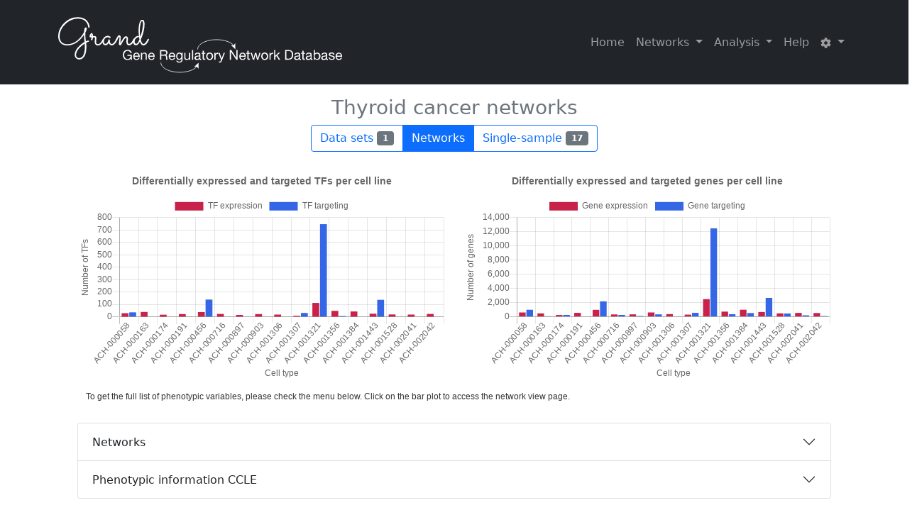

--- FILE ---
content_type: text/html; charset=utf-8
request_url: https://grand.networkmedicine.org/cell/Thyroid_Cancer/
body_size: 11094
content:
 
 
<!DOCTYPE html> <html lang="en"> <head>
  <meta charset="UTF-8">
  <meta http-equiv="X-UA-Compatible" content="IE=edge">
  <meta name="viewport" content="width=device-width, initial-scale=1, shrink-to-fit=no">
  <meta http-equiv="x-ua-compatible" content="ie=edge">
  <link rel="shortcut icon" type="image/png" href="/static/favicon.ico"/>
  <!-- Load libraries -->
  <!-- Load Bootsrap CSS -->
  <link href="https://cdn.jsdelivr.net/npm/bootstrap@5.0.2/dist/css/bootstrap.min.css" rel="stylesheet" integrity="sha384-EVSTQN3/azprG1Anm3QDgpJLIm9Nao0Yz1ztcQTwFspd3yD65VohhpuuCOmLASjC" crossorigin="anonymous">
  <!-- Load datatables CSS -->
  <link rel="stylesheet" type="text/css" href="https://cdn.datatables.net/1.10.23/css/jquery.dataTables.css">
  <!-- Load misc CSS -->
  <link rel="stylesheet" type="text/css" href="/static/css/main.css"> 
  <!-- Load JQuery -->
  <script src="https://code.jquery.com/jquery-3.3.1.js"></script>
  <!-- Load Bootsrap JS-->
  <script src="https://cdn.jsdelivr.net/npm/bootstrap@5.0.2/dist/js/bootstrap.bundle.min.js" integrity="sha384-MrcW6ZMFYlzcLA8Nl+NtUVF0sA7MsXsP1UyJoMp4YLEuNSfAP+JcXn/tWtIaxVXM" crossorigin="anonymous"></script>
  <!-- Load Highcharts -->
  <script src="https://code.highcharts.com/highcharts.js"></script> 
  <script src="https://code.highcharts.com/modules/annotations.js"></script>
  <script src="https://code.highcharts.com/modules/accessibility.js"></script>
  <!-- Load Chart.js -->
  <script src="https://cdnjs.cloudflare.com/ajax/libs/Chart.js/2.9.4/Chart.min.js" integrity="sha512-d9xgZrVZpmmQlfonhQUvTR7lMPtO7NkZMkA0ABN3PHCbKA5nqylQ/yWlFAyY6hYgdF1Qh6nYiuADWwKB4C2WSw==" crossorigin="anonymous"></script> 
  <!-- Load PapaParse to read csv files -->
  <script src="https://cdnjs.cloudflare.com/ajax/libs/PapaParse/5.1.0/papaparse.min.js"></script> 
  <!-- Load Font Awesome -->
  <script src="/static/js/all.js"></script> 
  <!-- Load PDF make -->
  <script type="text/javascript" src="https://cdnjs.cloudflare.com/ajax/libs/pdfmake/0.1.36/pdfmake.min.js"></script> 
  <!-- Load PDF make -->
  <script type="text/javascript" src="https://cdnjs.cloudflare.com/ajax/libs/pdfmake/0.1.36/vfs_fonts.js"></script> 
  <!-- Load datatables JS -->
  <script type="text/javascript" charset="utf8" src="https://cdn.datatables.net/1.10.23/js/jquery.dataTables.js"></script>
  <!-- Load VIS JS -->
  <script type="text/javascript" src="https://visjs.github.io/vis-network/standalone/umd/vis-network.js"></script> 
    <!-- Load INTRO JS -->
  <link rel="stylesheet" type="text/css" href="https://unpkg.com/intro.js/minified/introjs.min.css">
  <script type="text/javascript" src="https://unpkg.com/intro.js/minified/intro.min.js"></script> 
  <title>GRAND</title>
</head>

<!-- Global site tag (gtag.js) - Google Analytics -->
<script async src="https://www.googletagmanager.com/gtag/js?id=GA_MEASUREMENT_ID"></script>
<script>
  window.dataLayer = window.dataLayer || [];
  function gtag(){dataLayer.push(arguments);}
  gtag('js', new Date());

  gtag('config', 'G-69DEVBEKVH', {cookie_flags: 'SameSite=None;Secure'});
</script>

<!-- Start of body tag and large wrapper -->
<body class="d-flex flex-column min-vh-100">



<!-- Header -->
<nav class="navbar navbar-dark bg-dark navbar-expand-sm ">
  <div class="container">
      <a class="navbar-brand m-0" href="/">
          <img src="/static/images/logo.svg" style="width: 400px;">
      </a>
      <div class="navbar-nav">
          <a class="nav-item nav-link" href="/">Home</a>
          <li class="nav-item dropdown">
            <a class="nav-link dropdown-toggle" id="navbarDropdown1" role="button" data-bs-toggle="dropdown" aria-expanded="false">
              Networks
            </a>
            <ul class="dropdown-menu dropdown-menu-dark" aria-labelledby="navbarDropdown1">
              <li><a class="dropdown-item" href="/drugs">Small molecules</a></li>
              <li><hr class="dropdown-divider"></li>
              <li><a class="dropdown-item" href="/cancers">Cancer</a></li>
              <li><hr class="dropdown-divider"></li>
              <li><a class="dropdown-item" href="/tissues">Tissues</a></li>
              <li><hr class="dropdown-divider"></li>
              <li><a class="dropdown-item" href="/cell">Cell lines</a></li>
            </ul>
          </li>

          <li class="nav-item dropdown">
            <a class="nav-link dropdown-toggle" id="navbarDropdown2" role="button" data-bs-toggle="dropdown" aria-expanded="false">
              Analysis
            </a>
            <ul class="dropdown-menu dropdown-menu-dark" aria-labelledby="navbarDropdown2">
              <li><a class="dropdown-item" href="/analysis">Drug repurposing (CLUEreg)</a></li>
              <li><a class="dropdown-item" href="/disease">Enrichment analysis</a></li>
              <li><a class="dropdown-item" href="/ownnet/1/">Upload your network</a></li>
              <li><a class="dropdown-item" href="/netcomp/aggregate/1/">Network comparison</a></li>
              <li><a class="dropdown-item" href="/cclemap">CCLE map</a></li>
            </ul>
          </li>

          <a class="nav-item nav-link" href="/help">Help</a>

          <li class="nav-item dropdown">
            <a class="nav-link dropdown-toggle" id="navbarDropdown3" role="button" data-bs-toggle="dropdown" aria-expanded="false">
              <img src="/static/images/cog-solid.svg" style="width: 15px;">
            </a>
            <ul class="dropdown-menu dropdown-menu-dark" aria-labelledby="navbarDropdown3">
              <li><a class="dropdown-item" href="https://github.com/QuackenbushLab/grand"><img src="/static/images/github-brands.svg" style="width: 15px;"> GitHub</a></li>
              <li><a class="dropdown-item" href="https://grand.networkmedicine.org/redoc/">API</a></li>
              <li><a class="dropdown-item" data-bs-toggle="modal" data-bs-target="#staticBackdrop" >Changelog</a></li>
              <li><a class="dropdown-item" href="/downloads" >Download</a></li>
              <li><a class="dropdown-item" href="/about">Contact</a></li>
            </ul>
          </li>

      </div>
  </div>
</nav> 
              <!-- Modal -->
              <div class="modal fade" id="staticBackdrop" data-bs-backdrop="static" data-bs-keyboard="false" tabindex="-1" aria-labelledby="staticBackdropLabel" aria-hidden="true">
                <div class="modal-dialog modal-dialog-scrollable">
                  <div class="modal-content">
                    <div class="modal-header">
                      <h5 class="modal-title" id="staticBackdropLabel">Changelog</h5>
                      <button type="button" class="btn-close" data-bs-dismiss="modal" aria-label="Close"></button>
                    </div>
                    <div class="modal-body">
                      v0.1 cell line networks<br>
                      v0.2 aggregate tissue networks<br>
                      v0.3 TF enrichement tool<br>
                      v0.4 single-sample tissue networks<br>
                      v0.5 CLUEreg tool<br>
                      v0.6 colon cancer networks<br>
                      v0.7 drug networks<br>
                      v0.7.1 API v1<br>
                      v0.8 liver, cervix, and breast cancer networks<br>
                      <a href="https://github.com/QuackenbushLab/grand/releases/tag/0.9">v0.9</a> miRNA tissue networks<br>
                      <a href="https://github.com/QuackenbushLab/grand/releases/tag/0.9.1">v0.9.1</a> bootstrap 5<br>
                      <a href="https://github.com/QuackenbushLab/grand/releases/tag/1.0">v1.0</a> glioblastoma networks<br>
                      <a href="https://github.com/QuackenbushLab/grand/releases/tag/1.0.1">v1.0.1</a> drug combinations<br>
                      <a href="https://github.com/QuackenbushLab/grand/releases/tag/1.1">v1.1</a> Cell line networks<br>
                      <a href="https://github.com/QuackenbushLab/grand/releases/tag/1.2">v1.2</a> User upload network<br>
                      <a href="https://github.com/QuackenbushLab/grand/releases/tag/1.2.1">v1.2.1</a> Gene targeting table<br>
                      <a href="https://github.com/QuackenbushLab/grand/releases/tag/1.2.2">v1.2.2</a> DRAGON miRNA network<br>
                      <a href="https://github.com/QuackenbushLab/grand/releases/tag/1.3">v1.3</a> Network comparison<br>
                      <a href="https://github.com/QuackenbushLab/grand/releases/tag/1.3.1">v1.3.1</a> Guided tours<br>
                      <a href="https://github.com/QuackenbushLab/grand/releases/tag/1.4.0">v1.4.0</a> CCLE multi-omic map<br>
                      <a href="https://github.com/QuackenbushLab/grand/releases/tag/1.5.0">v1.5.0</a> EGRET networks<br>
                      <a href="https://github.com/QuackenbushLab/grand/releases/tag/1.6.0">v1.6.0</a> BONOBO networks<br>
                      <a href="https://github.com/QuackenbushLab/grand/releases/tag/1.7.0">v1.7.0</a> tcga-data-nf networks<br>
                    </div>
                    <div class="modal-footer">
                      <button type="button" class="btn btn-secondary" data-bs-dismiss="modal">Close</button>
                    </div>
                  </div>
                </div>
              </div>
<div class="wrapper flex-grow-1">



<div class="hidden">
<div class="row pt-3">

  <h3 class="text-secondary" align="center">Thyroid cancer networks </h3>

  <center>
    <div class="btn-group">

  <a class="btn btn-outline-primary not-allowed" role="button">Data sets <span class="badge bg-secondary">1</span></a>

  <a class="btn btn-outline-primary not-allowed active" role="button">Networks</a>
  
  
    <a class="btn btn-outline-primary not-allowed" role="button">Single-sample <span class="badge bg-secondary">17</span></a>
  
  </div>
</center>
</div>

<div class="row" id="main">
<div class="col-1 mt-5">
</div>

<div class="col-10 mt-4 pb-4 mb-4">
  <div class="row">
    
      <div class="col-lg-6">
        <canvas id="cellbartf" style="width:100%; height:300px;"></canvas>
      </div>
      <div class="col-lg-6">
        <canvas id="cellbargenes" style="width:100%; height:300px;"></canvas>
      </div>
    

  <p style="font-family: Helvetica; color: #333; padding: 1em 2em; font-size: 12px">
    To get the full list of phenotypic variables, please check the menu below. Click on the bar plot to access the network view page.
  </p>
</div>
  <div class="accordion" id="accordionExample">
    <div class="accordion-item">
      <h2 class="accordion-header" id="headingOne">
        <button class="accordion-button collapsed" type="button" data-bs-toggle="collapse" data-bs-target="#collapseOne" aria-expanded="true" aria-controls="collapseOne" id="networks">
          Networks
        </button>
      </h2>
      <div id="collapseOne" class="accordion-collapse collapse" aria-labelledby="headingOne" data-bs-parent="#accordionExample">
        <div class="accordion-body">
          <div class="container-fluid ">
        <div class="card ">
  <div class="card-body" id="networks">
    <h5 class="card-title">Tool description</h5>
    <p class="card-text">
      
        <a href="https://netzoo.github.io/zooanimals/panda/" style="text-decoration:none" target="_blank">PANDA</a> reconstructs a gene regulatory network using TF PPI, TF DNA binding motif as regulation prior, and gene expression samples.
          <a href="https://netzoo.github.io/zooanimals/lioness/" style="text-decoration:none" target="_blank">LIONESS</a> reconstructs sample-specific <a href="https://netzoo.github.io/zooanimals/panda/" style="text-decoration:none" target="_blank">PANDA</a> networks for each gene expression sample. To download sample-specific networks, you can check <a href="#cardtissue" style="text-decoration:none">the phenotypic information</a> and select the networks by
        variables of interest. 
        
    </p>
        <table id="tissuestabletcga" class="table table-hover" style="width: 100%">
                <thead>
                  
                  <tr>
                    <th scope="col">#</th>
                    <th scope="col">Tissue</th>
                    <th scope="col">Tool</th>
                    <th scope="col">netZoo release</th>
                    <th scope="col">Network<br><i class="far fa-question-circle"
                      data-bs-toggle="popover"
                      data-bs-animation="false"
                      data-bs-trigger="hover"
                      data-bs-placement="top"
                      title="Network format"
                      data-bs-content="Please refer to the Help page Network section for the network download formats. You can download the script to reproduce the network using the R button.">
                    </i></th>
                    
                    <th scope="col">PPI<br><i class="far fa-question-circle"
                      data-bs-toggle="popover"
                      data-bs-trigger="hover"
                      data-bs-animation="false"
                      data-bs-placement="top"
                      title="Data sources"
                      data-bs-content="Directly download the PPI prior used for the generation of the network and check the link to the original PPI database and its version.">
                    </i></th>
                    <th scope="col">Motif</th>
                    
                    <th scope="col">Expression<br><i class="far fa-question-circle"
                      data-bs-toggle="popover"
                      data-bs-trigger="hover"
                      data-bs-placement="top"
                      data-bs-animation="false"
                      data-bs-content="Gene expression.">
                    </i></th>
                    <th scope="col">Regulator<br><i class="far fa-question-circle"
                      data-bs-toggle="popover"
                      data-bs-trigger="hover"
                      data-bs-animation="false"
                      data-bs-placement="top"
                      data-bs-content="Type of regulator e.g., TF or miRNA.">
                    </i></th>
                    <th scope="col">nReg<br><i class="far fa-question-circle"
                      data-bs-toggle="popover"
                      data-bs-trigger="hover"
                      data-bs-animation="false"
                      data-bs-placement="top"
                      data-bs-content="Number of regulators.">
                    </i></th>
                    <th scope="col">Genes</th>
                    
                    <th scope="col">Data</th>
                    <th scope="col">Samples</th>
                    <th scope="col">Precision<br><i class="far fa-question-circle"
                      data-bs-toggle="popover"
                      data-bs-trigger="hover"
                      data-bs-animation="false"
                      data-bs-placement="top"
                      title="Computation precision"
                      data-bs-content="S=Single, D=Double">
                    </i></th>
                    <th scope="col">Reference</th>
                  </tr>
                  
                </thead>
                <tbody>
                  
                 
                    <tr>
                      <th scope="row">1</th>
                      
                        <td>Thyroid Cancer</td>
                      
                      <td>LIONESS</td>
                      <td>netZooM <a href="https://github.com/netZoo/netZooM/releases" class="text-decoration-none" target="_blank">0.5.3</a></td>
                      
                           <td><div class="btn-group-sm" role="group" aria-label="Basic example"><a href="#cardtissue" class="btn btn-outline-primary position-relative" role="button">Adj<span class="position-absolute top-0 start-100 translate-middle badge rounded-pill bg-primary"><i class="fas fa-download"></i></span></a><a href="https://granddb.s3.us-east-2.amazonaws.com/cells/scripts/reproduceccleNetwork.m" class="btn btn-outline-danger" role="button">Code</a><a href="#cardtissue" class="btn btn-outline-success" role="button">Vis</a></div></td>
                           <td><a href="https://granddb.s3.amazonaws.com/optPANDA/ppi/ppi_complete.txt"><i class="fas fa-download"></i></a> <a href="https://string-db.org/" target="_blank"><i class="fas fa-link"></i></a></td>
                           <td><a href="https://granddb.s3.us-east-2.amazonaws.com/cells/motif/regMatCont2ProcessedEdges.csv"><i class="fas fa-download"></i></a></td>
                      
                      <td><a href="https://granddb.s3.us-east-2.amazonaws.com/cells/expression/CCLE_expression_withinSample.csv"><i class="fas fa-download"></i></a> <a href="https://portals.broadinstitute.org/ccle" target="_blank"><i class="fas fa-link"></i></a></td>
                      <td>TF</td>
                      <td>1132</td>
                      <td>18560</td>
                      
                      <td><a href="https://www.ncbi.nlm.nih.gov/geo/query/acc.cgi?acc=GSE89895" target="_blank" style="text-decoration:none">CCLE</a></td>
                      
                          <td><a href="#cardtissue" class="text-decoration-none">17</a></td>
                      
                      <td><span class="badge rounded-pill bg-primary">D</span></td>
                      <td><a href="#"><i class="fas fa-book" data-bs-toggle="modal" data-bs-target="#exampleModal"></i></a></td>
                        <!-- Modal 1-->
                        <div class="modal fade" id="exampleModal" tabindex="-1" aria-labelledby="exampleModalLabel" aria-hidden="true">
                          <div class="modal-dialog">
                            <div class="modal-content">
                              <div class="modal-header">
                                <h5 class="modal-title" id="exampleModalLabel">Publication</h5>
                                <button type="button" class="btn-close" data-bs-dismiss="modal" aria-label="Close"></button>
                              </div>
                              <div class="modal-body">
                                The reference for this network is Ben Guebila et al. (2023) at the following <a href="https://genomebiology.biomedcentral.com/articles/10.1186/s13059-023-02877-1" target="_blank" class="text-decoration-none">link</a></a>.
                              </div>
                              <div class="modal-footer">
                                <button type="button" class="btn btn-secondary" data-bs-dismiss="modal">Close</button>
                              </div>
                            </div>
                          </div>
                        </div>
                    </tr>
                 
                 
                </tbody>
              </table>
    </div>
</div>
          </div>
        </div>
      </div>
</div>

<div class="accordion-item">
  <h2 class="accordion-header" id="headingTwo">
    <button class="accordion-button collapsed" type="button" data-bs-toggle="collapse" data-bs-target="#collapseTwo" aria-expanded="false" aria-controls="collapseTwo" id="cardtissue">
      Phenotypic information CCLE 
    </button>
  </h2>
  <div id="collapseTwo" class="accordion-collapse collapse" aria-labelledby="headingTwo" data-bs-parent="#accordionExample">
    <div class="accordion-body">

  <script>var offset=30</script>
 
<div class="container-fluid ">
        <div class="card " id="cardtissuetcga">
          <div class="card-body">
          <h5 class="card-title">Variable description</h5>
            <p class="card-text">You can specify the sample network to download by phenotypic variable and you will get a TF/miRNA-by-gene
                    matrix named after the CCLE sample reference. The number of edges
			    is the number of TFs/miRNA * number of genes (~ 10<sup>6</sup>).</p>
          <div class="row pb-4">
        <div class="col-lg-7">
          <div class="row">
            <div class="col-lg-4">
              <canvas id="myPieChart" ></canvas>   
            </div>
            <div class="col-lg-4">
              <canvas id="myPieChartETH" ></canvas>   
            </div>
            <div class="col-lg-4">
              <canvas id="myPieChartAL" ></canvas>   
            </div>
        </div>
      </div>
      <div class="col-lg-5">
        <div class="row">
          <div class="col-lg-6">
            <canvas id="myPieChartStage" ></canvas>   
          </div>
          <div class="col-lg-6">
            <canvas id="myPieChartVital" ></canvas>   
          </div>
        </div>
      </div>
      </div>
          <table id="tissuestable" class="table table-hover" style="width: 100%">
                <thead>
                  <tr>
                    <th scope="col">DepMap ID<br><i class="far fa-question-circle"
                      data-bs-toggle="popover"
                      data-bs-trigger="hover"
                      data-bs-placement="top"
                      data-bs-animation="false"
                      data-bs-content="Dependency Map (https://depmap.org/portal/) ID">
                    </i></th>
                    <th scope="col">Cell name</th>
                    <th scope="col">COSMIC ID<br><i class="far fa-question-circle"
                      data-bs-toggle="popover"
                      data-bs-animation="false"
                      data-bs-trigger="hover"
                      data-bs-placement="top"
                      data-bs-content="COSMIC (https://cancer.sanger.ac.uk/cosmic) ID">
                    </i></th>
                    <th scope="col">Sex</th>
                    <th scope="col">Race</th>
                    <th scope="col">Culture</th>
                    <th scope="col">Collection site<br><i class="far fa-question-circle"
                      data-bs-toggle="popover"
                      data-bs-trigger="hover"
                      data-bs-animation="false"
                      data-bs-placement="top"
                      data-bs-content="Anatomic site of collection">
                    </i></th>
                    <th scope="col">Type<br><i class="far fa-question-circle"
                      data-bs-toggle="popover"
                      data-bs-trigger="hover"
                      data-bs-animation="false"
                      data-bs-placement="top"
                      data-bs-content="Primary or metastatic">
                    </i></th>
                    
                    <th scope="col">Cancer<br><i class="far fa-question-circle"
                      data-bs-toggle="popover"
                      data-bs-trigger="hover"
                      data-bs-animation="false"
                      data-bs-placement="top"
                      data-bs-content="Cancer type">
                    </i></th>
                    
                    <th scope="col">TCGA code<br><i class="far fa-question-circle"
                      data-bs-toggle="popover"
                      data-bs-trigger="hover"
                      data-bs-animation="false"
                      data-bs-placement="top"
                      data-bs-content="Cancer code from TCGA (https://www.cancer.gov/about-nci/organization/ccg/research/structural-genomics/tcga)">
                    </i></th>
                    
                    <th scope="col">Network<br><i class="far fa-question-circle"
                      data-bs-toggle="popover"
                      data-bs-trigger="hover"
                      data-bs-animation="false"
                      data-bs-placement="top"
                      data-bs-content="Please refer to the Help page Network section for the network download formats. Adj: Adjacency matrix, Vis: Visualization">
                    </i></th>
                    
                  </tr>
                </thead>
                <tbody>
                 
                    <tr>
                      
                        <td><a href="/networks/aggregate/ACH_000058/" style="text-decoration:none">ACH-000058</a></td>
                      
                      <td>ML1</td>
                      <td>1240178.0</td>
                      <td>Unknown</td>
                      <td>-</td>
                      <td>-</td>
                      <td>thyroid</td>
                      <td>-</td>
                      
                      <td>Thyroid Cancer</td>
                      
                      <td>THCA</td>
                      
                      <td><div class="btn-group-vertical"><a href="https://granddb.s3.us-east-2.amazonaws.com/cells/networks/ccle/ACH-000058.csv" class="btn btn-outline-primary position-relative" role="button">Adj<span class="position-absolute top-0 start-100 translate-middle badge rounded-pill bg-primary"><i class="fas fa-download"></i></span></a><span class="badge rounded-pill bg-light text-dark"><small>359 MB</small></span><a href="/networks/aggregate/ACH_000058/" class="btn btn-outline-success" role="button">Vis</a></div></td>
                      
                    </tr>
                  
                    <tr>
                      
                        <td><a href="/networks/aggregate/ACH_000163/" style="text-decoration:none">ACH-000163</a></td>
                      
                      <td>SW579</td>
                      <td>-</td>
                      <td>Male</td>
                      <td>caucasian</td>
                      <td>Adherent</td>
                      <td>thyroid</td>
                      <td>Primary</td>
                      
                      <td>Thyroid Cancer</td>
                      
                      <td>THCA</td>
                      
                      <td><div class="btn-group-vertical"><a href="https://granddb.s3.us-east-2.amazonaws.com/cells/networks/ccle/ACH-000163.csv" class="btn btn-outline-primary position-relative" role="button">Adj<span class="position-absolute top-0 start-100 translate-middle badge rounded-pill bg-primary"><i class="fas fa-download"></i></span></a><span class="badge rounded-pill bg-light text-dark"><small>359 MB</small></span><a href="/networks/aggregate/ACH_000163/" class="btn btn-outline-success" role="button">Vis</a></div></td>
                      
                    </tr>
                  
                    <tr>
                      
                        <td><a href="/networks/aggregate/ACH_000174/" style="text-decoration:none">ACH-000174</a></td>
                      
                      <td>CAL62</td>
                      <td>906828.0</td>
                      <td>Female</td>
                      <td>-</td>
                      <td>-</td>
                      <td>pleural_effusion</td>
                      <td>Primary</td>
                      
                      <td>Thyroid Cancer</td>
                      
                      <td>THCA</td>
                      
                      <td><div class="btn-group-vertical"><a href="https://granddb.s3.us-east-2.amazonaws.com/cells/networks/ccle/ACH-000174.csv" class="btn btn-outline-primary position-relative" role="button">Adj<span class="position-absolute top-0 start-100 translate-middle badge rounded-pill bg-primary"><i class="fas fa-download"></i></span></a><span class="badge rounded-pill bg-light text-dark"><small>359 MB</small></span><a href="/networks/aggregate/ACH_000174/" class="btn btn-outline-success" role="button">Vis</a></div></td>
                      
                    </tr>
                  
                    <tr>
                      
                        <td><a href="/networks/aggregate/ACH_000191/" style="text-decoration:none">ACH-000191</a></td>
                      
                      <td>BHT101</td>
                      <td>906696.0</td>
                      <td>Female</td>
                      <td>-</td>
                      <td>-</td>
                      <td>lymph_node</td>
                      <td>Metastasis</td>
                      
                      <td>Thyroid Cancer</td>
                      
                      <td>THCA</td>
                      
                      <td><div class="btn-group-vertical"><a href="https://granddb.s3.us-east-2.amazonaws.com/cells/networks/ccle/ACH-000191.csv" class="btn btn-outline-primary position-relative" role="button">Adj<span class="position-absolute top-0 start-100 translate-middle badge rounded-pill bg-primary"><i class="fas fa-download"></i></span></a><span class="badge rounded-pill bg-light text-dark"><small>359 MB</small></span><a href="/networks/aggregate/ACH_000191/" class="btn btn-outline-success" role="button">Vis</a></div></td>
                      
                    </tr>
                  
                    <tr>
                      
                        <td><a href="/networks/aggregate/ACH_000456/" style="text-decoration:none">ACH-000456</a></td>
                      
                      <td>BCPAP</td>
                      <td>924104.0</td>
                      <td>Female</td>
                      <td>-</td>
                      <td>-</td>
                      <td>thyroid</td>
                      <td>Primary</td>
                      
                      <td>Thyroid Cancer</td>
                      
                      <td>THCA</td>
                      
                      <td><div class="btn-group-vertical"><a href="https://granddb.s3.us-east-2.amazonaws.com/cells/networks/ccle/ACH-000456.csv" class="btn btn-outline-primary position-relative" role="button">Adj<span class="position-absolute top-0 start-100 translate-middle badge rounded-pill bg-primary"><i class="fas fa-download"></i></span></a><span class="badge rounded-pill bg-light text-dark"><small>359 MB</small></span><a href="/networks/aggregate/ACH_000456/" class="btn btn-outline-success" role="button">Vis</a></div></td>
                      
                    </tr>
                  
                    <tr>
                      
                        <td><a href="/networks/aggregate/ACH_000716/" style="text-decoration:none">ACH-000716</a></td>
                      
                      <td>TT2609C02</td>
                      <td>1240223.0</td>
                      <td>Male</td>
                      <td>caucasian</td>
                      <td>Adherent</td>
                      <td>thyroid</td>
                      <td>-</td>
                      
                      <td>Thyroid Cancer</td>
                      
                      <td>THCA</td>
                      
                      <td><div class="btn-group-vertical"><a href="https://granddb.s3.us-east-2.amazonaws.com/cells/networks/ccle/ACH-000716.csv" class="btn btn-outline-primary position-relative" role="button">Adj<span class="position-absolute top-0 start-100 translate-middle badge rounded-pill bg-primary"><i class="fas fa-download"></i></span></a><span class="badge rounded-pill bg-light text-dark"><small>359 MB</small></span><a href="/networks/aggregate/ACH_000716/" class="btn btn-outline-success" role="button">Vis</a></div></td>
                      
                    </tr>
                  
                    <tr>
                      
                        <td><a href="/networks/aggregate/ACH_000897/" style="text-decoration:none">ACH-000897</a></td>
                      
                      <td>FTC238</td>
                      <td>-</td>
                      <td>Male</td>
                      <td>-</td>
                      <td>-</td>
                      <td>lung</td>
                      <td>Metastasis</td>
                      
                      <td>Thyroid Cancer</td>
                      
                      <td>THCA</td>
                      
                      <td><div class="btn-group-vertical"><a href="https://granddb.s3.us-east-2.amazonaws.com/cells/networks/ccle/ACH-000897.csv" class="btn btn-outline-primary position-relative" role="button">Adj<span class="position-absolute top-0 start-100 translate-middle badge rounded-pill bg-primary"><i class="fas fa-download"></i></span></a><span class="badge rounded-pill bg-light text-dark"><small>359 MB</small></span><a href="/networks/aggregate/ACH_000897/" class="btn btn-outline-success" role="button">Vis</a></div></td>
                      
                    </tr>
                  
                    <tr>
                      
                        <td><a href="/networks/aggregate/ACH_000903/" style="text-decoration:none">ACH-000903</a></td>
                      
                      <td>FTC133</td>
                      <td>906864.0</td>
                      <td>Male</td>
                      <td>-</td>
                      <td>Adherent</td>
                      <td>thyroid</td>
                      <td>Metastasis</td>
                      
                      <td>Thyroid Cancer</td>
                      
                      <td>THCA</td>
                      
                      <td><div class="btn-group-vertical"><a href="https://granddb.s3.us-east-2.amazonaws.com/cells/networks/ccle/ACH-000903.csv" class="btn btn-outline-primary position-relative" role="button">Adj<span class="position-absolute top-0 start-100 translate-middle badge rounded-pill bg-primary"><i class="fas fa-download"></i></span></a><span class="badge rounded-pill bg-light text-dark"><small>359 MB</small></span><a href="/networks/aggregate/ACH_000903/" class="btn btn-outline-success" role="button">Vis</a></div></td>
                      
                    </tr>
                  
                    <tr>
                      
                        <td><a href="/networks/aggregate/ACH_001306/" style="text-decoration:none">ACH-001306</a></td>
                      
                      <td>8305C</td>
                      <td>906795.0</td>
                      <td>Female</td>
                      <td>-</td>
                      <td>Adherent</td>
                      <td>thyroid</td>
                      <td>Primary</td>
                      
                      <td>Thyroid Cancer</td>
                      
                      <td>THCA</td>
                      
                      <td><div class="btn-group-vertical"><a href="https://granddb.s3.us-east-2.amazonaws.com/cells/networks/ccle/ACH-001306.csv" class="btn btn-outline-primary position-relative" role="button">Adj<span class="position-absolute top-0 start-100 translate-middle badge rounded-pill bg-primary"><i class="fas fa-download"></i></span></a><span class="badge rounded-pill bg-light text-dark"><small>359 MB</small></span><a href="/networks/aggregate/ACH_001306/" class="btn btn-outline-success" role="button">Vis</a></div></td>
                      
                    </tr>
                  
                    <tr>
                      
                        <td><a href="/networks/aggregate/ACH_001307/" style="text-decoration:none">ACH-001307</a></td>
                      
                      <td>8505C</td>
                      <td>924102.0</td>
                      <td>Female</td>
                      <td>-</td>
                      <td>-</td>
                      <td>thyroid</td>
                      <td>Primary</td>
                      
                      <td>Thyroid Cancer</td>
                      
                      <td>THCA</td>
                      
                      <td><div class="btn-group-vertical"><a href="https://granddb.s3.us-east-2.amazonaws.com/cells/networks/ccle/ACH-001307.csv" class="btn btn-outline-primary position-relative" role="button">Adj<span class="position-absolute top-0 start-100 translate-middle badge rounded-pill bg-primary"><i class="fas fa-download"></i></span></a><span class="badge rounded-pill bg-light text-dark"><small>359 MB</small></span><a href="/networks/aggregate/ACH_001307/" class="btn btn-outline-success" role="button">Vis</a></div></td>
                      
                    </tr>
                  
                    <tr>
                      
                        <td><a href="/networks/aggregate/ACH_001321/" style="text-decoration:none">ACH-001321</a></td>
                      
                      <td>TT</td>
                      <td>-</td>
                      <td>Female</td>
                      <td>caucasian</td>
                      <td>-</td>
                      <td>thyroid</td>
                      <td>Primary</td>
                      
                      <td>Thyroid Cancer</td>
                      
                      <td>THCA</td>
                      
                      <td><div class="btn-group-vertical"><a href="https://granddb.s3.us-east-2.amazonaws.com/cells/networks/ccle/ACH-001321.csv" class="btn btn-outline-primary position-relative" role="button">Adj<span class="position-absolute top-0 start-100 translate-middle badge rounded-pill bg-primary"><i class="fas fa-download"></i></span></a><span class="badge rounded-pill bg-light text-dark"><small>359 MB</small></span><a href="/networks/aggregate/ACH_001321/" class="btn btn-outline-success" role="button">Vis</a></div></td>
                      
                    </tr>
                  
                    <tr>
                      
                        <td><a href="/networks/aggregate/ACH_001356/" style="text-decoration:none">ACH-001356</a></td>
                      
                      <td>MB1</td>
                      <td>-</td>
                      <td>Male</td>
                      <td>-</td>
                      <td>Adherent</td>
                      <td>thyroid</td>
                      <td>Primary</td>
                      
                      <td>Thyroid Cancer</td>
                      
                      <td>-</td>
                      
                      <td><div class="btn-group-vertical"><a href="https://granddb.s3.us-east-2.amazonaws.com/cells/networks/ccle/ACH-001356.csv" class="btn btn-outline-primary position-relative" role="button">Adj<span class="position-absolute top-0 start-100 translate-middle badge rounded-pill bg-primary"><i class="fas fa-download"></i></span></a><span class="badge rounded-pill bg-light text-dark"><small>359 MB</small></span><a href="/networks/aggregate/ACH_001356/" class="btn btn-outline-success" role="button">Vis</a></div></td>
                      
                    </tr>
                  
                    <tr>
                      
                        <td><a href="/networks/aggregate/ACH_001384/" style="text-decoration:none">ACH-001384</a></td>
                      
                      <td>RO82W1</td>
                      <td>930083.0</td>
                      <td>Female</td>
                      <td>-</td>
                      <td>-</td>
                      <td>thyroid</td>
                      <td>Metastasis</td>
                      
                      <td>Thyroid Cancer</td>
                      
                      <td>THCA</td>
                      
                      <td><div class="btn-group-vertical"><a href="https://granddb.s3.us-east-2.amazonaws.com/cells/networks/ccle/ACH-001384.csv" class="btn btn-outline-primary position-relative" role="button">Adj<span class="position-absolute top-0 start-100 translate-middle badge rounded-pill bg-primary"><i class="fas fa-download"></i></span></a><span class="badge rounded-pill bg-light text-dark"><small>359 MB</small></span><a href="/networks/aggregate/ACH_001384/" class="btn btn-outline-success" role="button">Vis</a></div></td>
                      
                    </tr>
                  
                    <tr>
                      
                        <td><a href="/networks/aggregate/ACH_001443/" style="text-decoration:none">ACH-001443</a></td>
                      
                      <td>ASH3</td>
                      <td>1290722.0</td>
                      <td>Female</td>
                      <td>-</td>
                      <td>Adherent</td>
                      <td>thyroid</td>
                      <td>Primary</td>
                      
                      <td>Thyroid Cancer</td>
                      
                      <td>THCA</td>
                      
                      <td><div class="btn-group-vertical"><a href="https://granddb.s3.us-east-2.amazonaws.com/cells/networks/ccle/ACH-001443.csv" class="btn btn-outline-primary position-relative" role="button">Adj<span class="position-absolute top-0 start-100 translate-middle badge rounded-pill bg-primary"><i class="fas fa-download"></i></span></a><span class="badge rounded-pill bg-light text-dark"><small>359 MB</small></span><a href="/networks/aggregate/ACH_001443/" class="btn btn-outline-success" role="button">Vis</a></div></td>
                      
                    </tr>
                  
                    <tr>
                      
                        <td><a href="/networks/aggregate/ACH_001528/" style="text-decoration:none">ACH-001528</a></td>
                      
                      <td>IHH4</td>
                      <td>1240154.0</td>
                      <td>Male</td>
                      <td>-</td>
                      <td>Adherent</td>
                      <td>lymph_node</td>
                      <td>Metastasis</td>
                      
                      <td>Thyroid Cancer</td>
                      
                      <td>THCA</td>
                      
                      <td><div class="btn-group-vertical"><a href="https://granddb.s3.us-east-2.amazonaws.com/cells/networks/ccle/ACH-001528.csv" class="btn btn-outline-primary position-relative" role="button">Adj<span class="position-absolute top-0 start-100 translate-middle badge rounded-pill bg-primary"><i class="fas fa-download"></i></span></a><span class="badge rounded-pill bg-light text-dark"><small>359 MB</small></span><a href="/networks/aggregate/ACH_001528/" class="btn btn-outline-success" role="button">Vis</a></div></td>
                      
                    </tr>
                  
                    <tr>
                      
                        <td><a href="/networks/aggregate/ACH_002041/" style="text-decoration:none">ACH-002041</a></td>
                      
                      <td>HOTHC</td>
                      <td>-</td>
                      <td>Female</td>
                      <td>-</td>
                      <td>Adherent</td>
                      <td>thyroid</td>
                      <td>Primary</td>
                      
                      <td>Thyroid Cancer</td>
                      
                      <td>-</td>
                      
                      <td><div class="btn-group-vertical"><a href="https://granddb.s3.us-east-2.amazonaws.com/cells/networks/ccle/ACH-002041.csv" class="btn btn-outline-primary position-relative" role="button">Adj<span class="position-absolute top-0 start-100 translate-middle badge rounded-pill bg-primary"><i class="fas fa-download"></i></span></a><span class="badge rounded-pill bg-light text-dark"><small>359 MB</small></span><a href="/networks/aggregate/ACH_002041/" class="btn btn-outline-success" role="button">Vis</a></div></td>
                      
                    </tr>
                  
                    <tr>
                      
                        <td><a href="/networks/aggregate/ACH_002042/" style="text-decoration:none">ACH-002042</a></td>
                      
                      <td>T3M5</td>
                      <td>-</td>
                      <td>Female</td>
                      <td>-</td>
                      <td>Adherent</td>
                      <td>thyroid</td>
                      <td>Primary</td>
                      
                      <td>Thyroid Cancer</td>
                      
                      <td>-</td>
                      
                      <td><div class="btn-group-vertical"><a href="https://granddb.s3.us-east-2.amazonaws.com/cells/networks/ccle/ACH-002042.csv" class="btn btn-outline-primary position-relative" role="button">Adj<span class="position-absolute top-0 start-100 translate-middle badge rounded-pill bg-primary"><i class="fas fa-download"></i></span></a><span class="badge rounded-pill bg-light text-dark"><small>359 MB</small></span><a href="/networks/aggregate/ACH_002042/" class="btn btn-outline-success" role="button">Vis</a></div></td>
                      
                    </tr>
                  
                </tbody>
                <tfoot>
                  <tr id='tfoot2'>
                    <th>DepMap ID</th>
                    <th>CCLE Name</th>
                    <th>COSMIC ID</th>
                    <th>Sex</th>
                    <th>Race</th>
                    <th>Culture</th>
                    <th>Collection site</th>
                    <th>Type</th>
                    
                    <th>Cancer</th>
                    
                    <th>TCGA code</th>
                    
                    <th>Network</th>
                    
                  </tr>
                </tfoot>
              </table>
    </div>
  </div>
</div>

</div>
</div>
</div>



</div>
</div>
</div>
</div>
</div>

<div class="hidden">
<!-- Footer -->
<footer class="page-footer font-small lighten-3 pt-4">
    <div class="container">
      <div class="row">
        <div class="col-md-6">
          <h6 class="text-uppercase mb-2">Contact</h6>
          <p><a href="https://www.hsph.harvard.edu/biostatistics/" target="_blank" class="text-decoration-none">Department of Biostatistics</a>
          <br><a href="https://www.hsph.harvard.edu/" target="_blank" class="text-decoration-none">Harvard T.H. Chan School of Public Health</a></p>
        </div>
        <div class="col-md-5">
          <!-- Social buttons -->
          <h6 class="text-uppercase mb-2">License</h6>
          <a class="nav-item nav-link" target="_blank" href="https://creativecommons.org/licenses/by-sa/4.0/"><i class="fab fa-creative-commons fa-2x"></i></a>
        </div>
        <div class="col-md-1">
          <h6 class="text-uppercase mb-2">Share</h6>
          <!-- Facebook -->
          <a href="http://www.facebook.com/sharer/sharer.php?u=http://hsph.harvard.edu" type="button" class="btn-floating btn-fb">
            <i class="fab fa-facebook-square fa-2x"></i>
          </a>
          <!-- Twitter -->
          <a type="button" class="btn-floating btn-fb" href="https://twitter.com/intent/tweet?text=GRAND: Integrated gene regulatory network database of cell lines, tissues, and small molecules. https://grand.networkmedicine.org">
            <i class="fab fa-twitter-square fa-2x"></i>
          </a>
         <!-- Linkedin -->
          <a href="https://www.linkedin.com/sharing/share-offsite/?url=https://grand.networkmedicine.org" type="button" class="btn-floating btn-fb">
            <i class="fab fa-linkedin fa-2x"></i>
          </a>
          <a href="/about" type="button" class="btn-floating btn-fb">
            <i class="fas fa-envelope-square fa-2x"></i>
          </a>
        </div>
      </div>
    </div>
</footer>


<script>
  $(document).ready(function ($) {
      var url = window.location.href;
      var activePage = url;
      var segments = window.location.href.split( '/' )[3];
      $('.navbar-nav a').each(function () {
          var linkPage = this.href;
          var segments2 = linkPage.split( '/' )[3];
          var list1 = ['drugs','cancers','tissues','cells']; 
          var list2 = ['analysis','disease'];
          if (segments == segments2) {
              $(this).closest("a").addClass("active");
          }
          if ( (segments == segments2) && (list1.includes(segments2)) ){
              $('#navbarDropdown1').addClass('active');
              return;
          } else if ( (segments == segments2) && (list2.includes(segments2)) ){
              $('#navbarDropdown2').addClass('active');
              return;
          }

      });
  });
</script>


<script>
  $(document).ready(function() {
    var popoverTriggerList = [].slice.call(document.querySelectorAll('[data-bs-toggle="popover"]'))
    var popoverList = popoverTriggerList.map(function (popoverTriggerEl) {
      return new bootstrap.Popover(popoverTriggerEl)
    })
} );
</script>
</div>

<script>
// Basic example
$(document).ready(function() {
      // Setup - add a text input to each footer cell
    $('#tfoot2 th').each( function (i) { //tcga
        var title = $(this).text();
        $(this).html( '<input size=7 id="id'+i+offset+'" type="text" placeholder="Search '+title+'" />' );
        i++;
    } );
    $('#tfoot3 th').each( function (i) { //tcga
        var title = $(this).text();
        $(this).html( '<input size=7 id="id'+i+offset2+'" type="text" placeholder="Search '+title+'" />' );
        i++;
    } );

    //datatables
    table = $('#tissuestabletcga').DataTable({
     "serverSide": false,
     "initComplete": function (settings, json) {  
    $("#tissuestabletcga").wrap("<div style='overflow:auto; width:100%;position:relative;'></div>");            
  },
     "processing": true,
            "dom": "<'row'<'col-sm-12 col-md-6'l><'col-sm-12 col-md-5'f>>" +
             "<'row'<'col-sm-12'tr>>" +
             "<'row'<'col-sm-12 col-md-5'i><'col-sm-12 col-md-7'p>>",
    });

});
</script>

<script>
  var slug2="Thyroid Cancer";
  var slug="Thyroid_Cancer";
  var data2=JSON.parse("[{\u0022model\u0022: \u0022grandapp.cellsample\u0022, \u0022pk\u0022: 58, \u0022fields\u0022: {\u0022depmap\u0022: \u0022ACH\u002D000058\u0022, \u0022stripcellname\u0022: \u0022ML1\u0022, \u0022cclename\u0022: \u0022ML1_THYROID\u0022, \u0022cosmicid\u0022: \u00221240178.0\u0022, \u0022sex\u0022: \u0022Unknown\u0022, \u0022source\u0022: \u0022DSMZ\u0022, \u0022culture\u0022: \u0022\u002D\u0022, \u0022cas9act\u0022: \u0022NA\u0022, \u0022collsite\u0022: \u0022thyroid\u0022, \u0022prim\u0022: \u0022\u002D\u0022, \u0022disease\u0022: \u0022Thyroid Cancer\u0022, \u0022subtype\u0022: \u0022Carcinoma, follicular\u0022, \u0022age\u0022: \u0022NA\u0022, \u0022mutrate\u0022: 67.70065579999999, \u0022doublt\u0022: 66.9, \u0022tcga\u0022: \u0022THCA\u0022, \u0022link\u0022: \u0022\u0022, \u0022race\u0022: \u0022\u002D\u0022, \u0022size\u0022: \u0022359 MB\u0022, \u0022dummy\u0022: \u0022dragon\u0022, \u0022presexp\u0022: \u00221\u0022, \u0022diffexp\u0022: \u002229\u0022, \u0022diffexpgenes\u0022: \u0022580\u0022, \u0022difftar\u0022: \u002236\u0022, \u0022difftargenes\u0022: \u0022961\u0022, \u0022cleanname\u0022: \u0022ACH_000058\u0022, \u0022cleannamedis\u0022: \u0022Thyroid_Cancer\u0022, \u0022isdragon\u0022: \u0022dragon\u0022}}, {\u0022model\u0022: \u0022grandapp.cellsample\u0022, \u0022pk\u0022: 163, \u0022fields\u0022: {\u0022depmap\u0022: \u0022ACH\u002D000163\u0022, \u0022stripcellname\u0022: \u0022SW579\u0022, \u0022cclename\u0022: \u0022SW579_THYROID\u0022, \u0022cosmicid\u0022: \u0022\u002D\u0022, \u0022sex\u0022: \u0022Male\u0022, \u0022source\u0022: \u0022ATCC\u0022, \u0022culture\u0022: \u0022Adherent\u0022, \u0022cas9act\u0022: 52.5, \u0022collsite\u0022: \u0022thyroid\u0022, \u0022prim\u0022: \u0022Primary\u0022, \u0022disease\u0022: \u0022Thyroid Cancer\u0022, \u0022subtype\u0022: \u0022Squamous Cell Carcinoma\u0022, \u0022age\u0022: 59.0, \u0022mutrate\u0022: 90.3074789, \u0022doublt\u0022: 45.0, \u0022tcga\u0022: \u0022THCA\u0022, \u0022link\u0022: \u0022\u0022, \u0022race\u0022: \u0022caucasian\u0022, \u0022size\u0022: \u0022359 MB\u0022, \u0022dummy\u0022: \u0022dragon\u0022, \u0022presexp\u0022: \u00221\u0022, \u0022diffexp\u0022: \u002239\u0022, \u0022diffexpgenes\u0022: \u0022449\u0022, \u0022difftar\u0022: \u00220\u0022, \u0022difftargenes\u0022: \u002244\u0022, \u0022cleanname\u0022: \u0022ACH_000163\u0022, \u0022cleannamedis\u0022: \u0022Thyroid_Cancer\u0022, \u0022isdragon\u0022: \u0022dragon\u0022}}, {\u0022model\u0022: \u0022grandapp.cellsample\u0022, \u0022pk\u0022: 174, \u0022fields\u0022: {\u0022depmap\u0022: \u0022ACH\u002D000174\u0022, \u0022stripcellname\u0022: \u0022CAL62\u0022, \u0022cclename\u0022: \u0022CAL62_THYROID\u0022, \u0022cosmicid\u0022: \u0022906828.0\u0022, \u0022sex\u0022: \u0022Female\u0022, \u0022source\u0022: \u0022DSMZ\u0022, \u0022culture\u0022: \u0022\u002D\u0022, \u0022cas9act\u0022: 92.5, \u0022collsite\u0022: \u0022pleural_effusion\u0022, \u0022prim\u0022: \u0022Primary\u0022, \u0022disease\u0022: \u0022Thyroid Cancer\u0022, \u0022subtype\u0022: \u0022Carcinoma, anaplastic\u0022, \u0022age\u0022: 70.0, \u0022mutrate\u0022: 89.02444689, \u0022doublt\u0022: 26.0, \u0022tcga\u0022: \u0022THCA\u0022, \u0022link\u0022: \u0022\u0022, \u0022race\u0022: \u0022\u002D\u0022, \u0022size\u0022: \u0022359 MB\u0022, \u0022dummy\u0022: \u0022dragon\u0022, \u0022presexp\u0022: \u00221\u0022, \u0022diffexp\u0022: \u002217\u0022, \u0022diffexpgenes\u0022: \u0022224\u0022, \u0022difftar\u0022: \u00220\u0022, \u0022difftargenes\u0022: \u0022229\u0022, \u0022cleanname\u0022: \u0022ACH_000174\u0022, \u0022cleannamedis\u0022: \u0022Thyroid_Cancer\u0022, \u0022isdragon\u0022: \u0022dragon\u0022}}, {\u0022model\u0022: \u0022grandapp.cellsample\u0022, \u0022pk\u0022: 191, \u0022fields\u0022: {\u0022depmap\u0022: \u0022ACH\u002D000191\u0022, \u0022stripcellname\u0022: \u0022BHT101\u0022, \u0022cclename\u0022: \u0022BHT101_THYROID\u0022, \u0022cosmicid\u0022: \u0022906696.0\u0022, \u0022sex\u0022: \u0022Female\u0022, \u0022source\u0022: \u0022DSMZ\u0022, \u0022culture\u0022: \u0022\u002D\u0022, \u0022cas9act\u0022: 96.0, \u0022collsite\u0022: \u0022lymph_node\u0022, \u0022prim\u0022: \u0022Metastasis\u0022, \u0022disease\u0022: \u0022Thyroid Cancer\u0022, \u0022subtype\u0022: \u0022Carcinoma, papillary\u0022, \u0022age\u0022: 63.0, \u0022mutrate\u0022: 103.9713223, \u0022doublt\u0022: 38.5, \u0022tcga\u0022: \u0022THCA\u0022, \u0022link\u0022: \u0022\u0022, \u0022race\u0022: \u0022\u002D\u0022, \u0022size\u0022: \u0022359 MB\u0022, \u0022dummy\u0022: \u0022dragon\u0022, \u0022presexp\u0022: \u00221\u0022, \u0022diffexp\u0022: \u002222\u0022, \u0022diffexpgenes\u0022: \u0022527\u0022, \u0022difftar\u0022: \u00220\u0022, \u0022difftargenes\u0022: \u00228\u0022, \u0022cleanname\u0022: \u0022ACH_000191\u0022, \u0022cleannamedis\u0022: \u0022Thyroid_Cancer\u0022, \u0022isdragon\u0022: \u0022dragon\u0022}}, {\u0022model\u0022: \u0022grandapp.cellsample\u0022, \u0022pk\u0022: 456, \u0022fields\u0022: {\u0022depmap\u0022: \u0022ACH\u002D000456\u0022, \u0022stripcellname\u0022: \u0022BCPAP\u0022, \u0022cclename\u0022: \u0022BCPAP_THYROID\u0022, \u0022cosmicid\u0022: \u0022924104.0\u0022, \u0022sex\u0022: \u0022Female\u0022, \u0022source\u0022: \u0022DSMZ\u0022, \u0022culture\u0022: \u0022\u002D\u0022, \u0022cas9act\u0022: \u0022NA\u0022, \u0022collsite\u0022: \u0022thyroid\u0022, \u0022prim\u0022: \u0022Primary\u0022, \u0022disease\u0022: \u0022Thyroid Cancer\u0022, \u0022subtype\u0022: \u0022Carcinoma, papillary\u0022, \u0022age\u0022: 76.0, \u0022mutrate\u0022: 112.52609440000002, \u0022doublt\u0022: 36.2, \u0022tcga\u0022: \u0022THCA\u0022, \u0022link\u0022: \u0022\u0022, \u0022race\u0022: \u0022\u002D\u0022, \u0022size\u0022: \u0022359 MB\u0022, \u0022dummy\u0022: \u0022dragon\u0022, \u0022presexp\u0022: \u00221\u0022, \u0022diffexp\u0022: \u002238\u0022, \u0022diffexpgenes\u0022: \u0022955\u0022, \u0022difftar\u0022: \u0022139\u0022, \u0022difftargenes\u0022: \u00222151\u0022, \u0022cleanname\u0022: \u0022ACH_000456\u0022, \u0022cleannamedis\u0022: \u0022Thyroid_Cancer\u0022, \u0022isdragon\u0022: \u0022dragon\u0022}}, {\u0022model\u0022: \u0022grandapp.cellsample\u0022, \u0022pk\u0022: 714, \u0022fields\u0022: {\u0022depmap\u0022: \u0022ACH\u002D000716\u0022, \u0022stripcellname\u0022: \u0022TT2609C02\u0022, \u0022cclename\u0022: \u0022TT2609C02_THYROID\u0022, \u0022cosmicid\u0022: \u00221240223.0\u0022, \u0022sex\u0022: \u0022Male\u0022, \u0022source\u0022: \u0022DSMZ\u0022, \u0022culture\u0022: \u0022Adherent\u0022, \u0022cas9act\u0022: \u0022NA\u0022, \u0022collsite\u0022: \u0022thyroid\u0022, \u0022prim\u0022: \u0022\u002D\u0022, \u0022disease\u0022: \u0022Thyroid Cancer\u0022, \u0022subtype\u0022: \u0022Carcinoma, follicular\u0022, \u0022age\u0022: 57.0, \u0022mutrate\u0022: 147.7576774, \u0022doublt\u0022: \u0022NA\u0022, \u0022tcga\u0022: \u0022THCA\u0022, \u0022link\u0022: \u0022\u0022, \u0022race\u0022: \u0022caucasian\u0022, \u0022size\u0022: \u0022359 MB\u0022, \u0022dummy\u0022: \u0022dragon\u0022, \u0022presexp\u0022: \u00221\u0022, \u0022diffexp\u0022: \u002223\u0022, \u0022diffexpgenes\u0022: \u0022299\u0022, \u0022difftar\u0022: \u00220\u0022, \u0022difftargenes\u0022: \u0022234\u0022, \u0022cleanname\u0022: \u0022ACH_000716\u0022, \u0022cleannamedis\u0022: \u0022Thyroid_Cancer\u0022, \u0022isdragon\u0022: \u0022dragon\u0022}}, {\u0022model\u0022: \u0022grandapp.cellsample\u0022, \u0022pk\u0022: 895, \u0022fields\u0022: {\u0022depmap\u0022: \u0022ACH\u002D000897\u0022, \u0022stripcellname\u0022: \u0022FTC238\u0022, \u0022cclename\u0022: \u0022FTC238_THYROID\u0022, \u0022cosmicid\u0022: \u0022\u002D\u0022, \u0022sex\u0022: \u0022Male\u0022, \u0022source\u0022: \u0022ECACC\u0022, \u0022culture\u0022: \u0022\u002D\u0022, \u0022cas9act\u0022: \u0022NA\u0022, \u0022collsite\u0022: \u0022lung\u0022, \u0022prim\u0022: \u0022Metastasis\u0022, \u0022disease\u0022: \u0022Thyroid Cancer\u0022, \u0022subtype\u0022: \u0022Carcinoma, follicular\u0022, \u0022age\u0022: 42.0, \u0022mutrate\u0022: 326.7336556, \u0022doublt\u0022: 59.0, \u0022tcga\u0022: \u0022THCA\u0022, \u0022link\u0022: \u0022\u0022, \u0022race\u0022: \u0022\u002D\u0022, \u0022size\u0022: \u0022359 MB\u0022, \u0022dummy\u0022: \u0022dragon\u0022, \u0022presexp\u0022: \u00221\u0022, \u0022diffexp\u0022: \u002215\u0022, \u0022diffexpgenes\u0022: \u0022312\u0022, \u0022difftar\u0022: \u00220\u0022, \u0022difftargenes\u0022: \u002278\u0022, \u0022cleanname\u0022: \u0022ACH_000897\u0022, \u0022cleannamedis\u0022: \u0022Thyroid_Cancer\u0022, \u0022isdragon\u0022: \u0022dragon\u0022}}, {\u0022model\u0022: \u0022grandapp.cellsample\u0022, \u0022pk\u0022: 901, \u0022fields\u0022: {\u0022depmap\u0022: \u0022ACH\u002D000903\u0022, \u0022stripcellname\u0022: \u0022FTC133\u0022, \u0022cclename\u0022: \u0022FTC133_THYROID\u0022, \u0022cosmicid\u0022: \u0022906864.0\u0022, \u0022sex\u0022: \u0022Male\u0022, \u0022source\u0022: \u0022ECACC\u0022, \u0022culture\u0022: \u0022Adherent\u0022, \u0022cas9act\u0022: 75.1, \u0022collsite\u0022: \u0022thyroid\u0022, \u0022prim\u0022: \u0022Metastasis\u0022, \u0022disease\u0022: \u0022Thyroid Cancer\u0022, \u0022subtype\u0022: \u0022Carcinoma, anaplastic\u0022, \u0022age\u0022: 42.0, \u0022mutrate\u0022: 371.3529985, \u0022doublt\u0022: 52.0, \u0022tcga\u0022: \u0022THCA\u0022, \u0022link\u0022: \u0022\u0022, \u0022race\u0022: \u0022\u002D\u0022, \u0022size\u0022: \u0022359 MB\u0022, \u0022dummy\u0022: \u0022dragon\u0022, \u0022presexp\u0022: \u00221\u0022, \u0022diffexp\u0022: \u002222\u0022, \u0022diffexpgenes\u0022: \u0022582\u0022, \u0022difftar\u0022: \u00220\u0022, \u0022difftargenes\u0022: \u0022310\u0022, \u0022cleanname\u0022: \u0022ACH_000903\u0022, \u0022cleannamedis\u0022: \u0022Thyroid_Cancer\u0022, \u0022isdragon\u0022: \u0022dragon\u0022}}, {\u0022model\u0022: \u0022grandapp.cellsample\u0022, \u0022pk\u0022: 1164, \u0022fields\u0022: {\u0022depmap\u0022: \u0022ACH\u002D001306\u0022, \u0022stripcellname\u0022: \u00228305C\u0022, \u0022cclename\u0022: \u00228305C_THYROID\u0022, \u0022cosmicid\u0022: \u0022906795.0\u0022, \u0022sex\u0022: \u0022Female\u0022, \u0022source\u0022: \u0022DSMZ\u0022, \u0022culture\u0022: \u0022Adherent\u0022, \u0022cas9act\u0022: 91.4, \u0022collsite\u0022: \u0022thyroid\u0022, \u0022prim\u0022: \u0022Primary\u0022, \u0022disease\u0022: \u0022Thyroid Cancer\u0022, \u0022subtype\u0022: \u0022Carcinoma\u0022, \u0022age\u0022: 67.0, \u0022mutrate\u0022: 200.9082363, \u0022doublt\u0022: 121.6, \u0022tcga\u0022: \u0022THCA\u0022, \u0022link\u0022: \u0022\u0022, \u0022race\u0022: \u0022\u002D\u0022, \u0022size\u0022: \u0022359 MB\u0022, \u0022dummy\u0022: \u0022dragon\u0022, \u0022presexp\u0022: \u00221\u0022, \u0022diffexp\u0022: \u002218\u0022, \u0022diffexpgenes\u0022: \u0022348\u0022, \u0022difftar\u0022: \u00220\u0022, \u0022difftargenes\u0022: \u002232\u0022, \u0022cleanname\u0022: \u0022ACH_001306\u0022, \u0022cleannamedis\u0022: \u0022Thyroid_Cancer\u0022, \u0022isdragon\u0022: \u0022dragon\u0022}}, {\u0022model\u0022: \u0022grandapp.cellsample\u0022, \u0022pk\u0022: 1165, \u0022fields\u0022: {\u0022depmap\u0022: \u0022ACH\u002D001307\u0022, \u0022stripcellname\u0022: \u00228505C\u0022, \u0022cclename\u0022: \u00228505C_THYROID\u0022, \u0022cosmicid\u0022: \u0022924102.0\u0022, \u0022sex\u0022: \u0022Female\u0022, \u0022source\u0022: \u0022HSRRB\u0022, \u0022culture\u0022: \u0022\u002D\u0022, \u0022cas9act\u0022: 91.0, \u0022collsite\u0022: \u0022thyroid\u0022, \u0022prim\u0022: \u0022Primary\u0022, \u0022disease\u0022: \u0022Thyroid Cancer\u0022, \u0022subtype\u0022: \u0022Carcinoma\u0022, \u0022age\u0022: 78.0, \u0022mutrate\u0022: 141.2085595, \u0022doublt\u0022: \u0022NA\u0022, \u0022tcga\u0022: \u0022THCA\u0022, \u0022link\u0022: \u0022\u0022, \u0022race\u0022: \u0022\u002D\u0022, \u0022size\u0022: \u0022359 MB\u0022, \u0022dummy\u0022: \u0022dragon\u0022, \u0022presexp\u0022: \u00221\u0022, \u0022diffexp\u0022: \u00228\u0022, \u0022diffexpgenes\u0022: \u0022276\u0022, \u0022difftar\u0022: \u002231\u0022, \u0022difftargenes\u0022: \u0022527\u0022, \u0022cleanname\u0022: \u0022ACH_001307\u0022, \u0022cleannamedis\u0022: \u0022Thyroid_Cancer\u0022, \u0022isdragon\u0022: \u0022dragon\u0022}}, {\u0022model\u0022: \u0022grandapp.cellsample\u0022, \u0022pk\u0022: 1168, \u0022fields\u0022: {\u0022depmap\u0022: \u0022ACH\u002D001321\u0022, \u0022stripcellname\u0022: \u0022TT\u0022, \u0022cclename\u0022: \u0022TT_THYROID\u0022, \u0022cosmicid\u0022: \u0022\u002D\u0022, \u0022sex\u0022: \u0022Female\u0022, \u0022source\u0022: \u0022ATCC\u0022, \u0022culture\u0022: \u0022\u002D\u0022, \u0022cas9act\u0022: \u0022NA\u0022, \u0022collsite\u0022: \u0022thyroid\u0022, \u0022prim\u0022: \u0022Primary\u0022, \u0022disease\u0022: \u0022Thyroid Cancer\u0022, \u0022subtype\u0022: \u0022Squamous Cell Carcinoma\u0022, \u0022age\u0022: 77.0, \u0022mutrate\u0022: 85.58672632, \u0022doublt\u0022: \u0022NA\u0022, \u0022tcga\u0022: \u0022THCA\u0022, \u0022link\u0022: \u0022\u0022, \u0022race\u0022: \u0022caucasian\u0022, \u0022size\u0022: \u0022359 MB\u0022, \u0022dummy\u0022: \u0022dragon\u0022, \u0022presexp\u0022: \u00221\u0022, \u0022diffexp\u0022: \u0022112\u0022, \u0022diffexpgenes\u0022: \u00222463\u0022, \u0022difftar\u0022: \u0022747\u0022, \u0022difftargenes\u0022: \u002212482\u0022, \u0022cleanname\u0022: \u0022ACH_001321\u0022, \u0022cleannamedis\u0022: \u0022Thyroid_Cancer\u0022, \u0022isdragon\u0022: \u0022dragon\u0022}}, {\u0022model\u0022: \u0022grandapp.cellsample\u0022, \u0022pk\u0022: 1190, \u0022fields\u0022: {\u0022depmap\u0022: \u0022ACH\u002D001356\u0022, \u0022stripcellname\u0022: \u0022MB1\u0022, \u0022cclename\u0022: \u0022MB1_THYROID\u0022, \u0022cosmicid\u0022: \u0022\u002D\u0022, \u0022sex\u0022: \u0022Male\u0022, \u0022source\u0022: \u0022DSMZ\u0022, \u0022culture\u0022: \u0022Adherent\u0022, \u0022cas9act\u0022: 90.7, \u0022collsite\u0022: \u0022thyroid\u0022, \u0022prim\u0022: \u0022Primary\u0022, \u0022disease\u0022: \u0022Thyroid Cancer\u0022, \u0022subtype\u0022: \u0022Carcinoma, anaplastic\u0022, \u0022age\u0022: 57.0, \u0022mutrate\u0022: \u0022NA\u0022, \u0022doublt\u0022: \u0022NA\u0022, \u0022tcga\u0022: \u0022\u002D\u0022, \u0022link\u0022: \u0022\u0022, \u0022race\u0022: \u0022\u002D\u0022, \u0022size\u0022: \u0022359 MB\u0022, \u0022dummy\u0022: \u0022dragon\u0022, \u0022presexp\u0022: \u00221\u0022, \u0022diffexp\u0022: \u002248\u0022, \u0022diffexpgenes\u0022: \u0022698\u0022, \u0022difftar\u0022: \u00226\u0022, \u0022difftargenes\u0022: \u0022330\u0022, \u0022cleanname\u0022: \u0022ACH_001356\u0022, \u0022cleannamedis\u0022: \u0022Thyroid_Cancer\u0022, \u0022isdragon\u0022: \u0022\u002D\u0022}}, {\u0022model\u0022: \u0022grandapp.cellsample\u0022, \u0022pk\u0022: 1214, \u0022fields\u0022: {\u0022depmap\u0022: \u0022ACH\u002D001384\u0022, \u0022stripcellname\u0022: \u0022RO82W1\u0022, \u0022cclename\u0022: \u0022RO82W1_THYROID\u0022, \u0022cosmicid\u0022: \u0022930083.0\u0022, \u0022sex\u0022: \u0022Female\u0022, \u0022source\u0022: \u0022Sigma\u002DAldrich\u0022, \u0022culture\u0022: \u0022\u002D\u0022, \u0022cas9act\u0022: \u0022NA\u0022, \u0022collsite\u0022: \u0022thyroid\u0022, \u0022prim\u0022: \u0022Metastasis\u0022, \u0022disease\u0022: \u0022Thyroid Cancer\u0022, \u0022subtype\u0022: \u0022Carcinoma, follicular\u0022, \u0022age\u0022: \u0022NA\u0022, \u0022mutrate\u0022: \u0022NA\u0022, \u0022doublt\u0022: \u0022NA\u0022, \u0022tcga\u0022: \u0022THCA\u0022, \u0022link\u0022: \u0022\u0022, \u0022race\u0022: \u0022\u002D\u0022, \u0022size\u0022: \u0022359 MB\u0022, \u0022dummy\u0022: \u0022dragon\u0022, \u0022presexp\u0022: \u00221\u0022, \u0022diffexp\u0022: \u002243\u0022, \u0022diffexpgenes\u0022: \u0022965\u0022, \u0022difftar\u0022: \u00220\u0022, \u0022difftargenes\u0022: \u0022499\u0022, \u0022cleanname\u0022: \u0022ACH_001384\u0022, \u0022cleannamedis\u0022: \u0022Thyroid_Cancer\u0022, \u0022isdragon\u0022: \u0022\u002D\u0022}}, {\u0022model\u0022: \u0022grandapp.cellsample\u0022, \u0022pk\u0022: 1253, \u0022fields\u0022: {\u0022depmap\u0022: \u0022ACH\u002D001443\u0022, \u0022stripcellname\u0022: \u0022ASH3\u0022, \u0022cclename\u0022: \u0022ASH3_THYROID\u0022, \u0022cosmicid\u0022: \u00221290722.0\u0022, \u0022sex\u0022: \u0022Female\u0022, \u0022source\u0022: \u0022JCRB\u0022, \u0022culture\u0022: \u0022Adherent\u0022, \u0022cas9act\u0022: 92.0, \u0022collsite\u0022: \u0022thyroid\u0022, \u0022prim\u0022: \u0022Primary\u0022, \u0022disease\u0022: \u0022Thyroid Cancer\u0022, \u0022subtype\u0022: \u0022Carcinoma\u0022, \u0022age\u0022: 68.0, \u0022mutrate\u0022: \u0022NA\u0022, \u0022doublt\u0022: \u0022NA\u0022, \u0022tcga\u0022: \u0022THCA\u0022, \u0022link\u0022: \u0022\u0022, \u0022race\u0022: \u0022\u002D\u0022, \u0022size\u0022: \u0022359 MB\u0022, \u0022dummy\u0022: \u0022dragon\u0022, \u0022presexp\u0022: \u00221\u0022, \u0022diffexp\u0022: \u002225\u0022, \u0022diffexpgenes\u0022: \u0022643\u0022, \u0022difftar\u0022: \u0022137\u0022, \u0022difftargenes\u0022: \u00222639\u0022, \u0022cleanname\u0022: \u0022ACH_001443\u0022, \u0022cleannamedis\u0022: \u0022Thyroid_Cancer\u0022, \u0022isdragon\u0022: \u0022\u002D\u0022}}, {\u0022model\u0022: \u0022grandapp.cellsample\u0022, \u0022pk\u0022: 1291, \u0022fields\u0022: {\u0022depmap\u0022: \u0022ACH\u002D001528\u0022, \u0022stripcellname\u0022: \u0022IHH4\u0022, \u0022cclename\u0022: \u0022IHH4_THYROID\u0022, \u0022cosmicid\u0022: \u00221240154.0\u0022, \u0022sex\u0022: \u0022Male\u0022, \u0022source\u0022: \u0022JCRB\u0022, \u0022culture\u0022: \u0022Adherent\u0022, \u0022cas9act\u0022: 92.3, \u0022collsite\u0022: \u0022lymph_node\u0022, \u0022prim\u0022: \u0022Metastasis\u0022, \u0022disease\u0022: \u0022Thyroid Cancer\u0022, \u0022subtype\u0022: \u0022Carcinoma, papillary\u0022, \u0022age\u0022: 75.0, \u0022mutrate\u0022: \u0022NA\u0022, \u0022doublt\u0022: \u0022NA\u0022, \u0022tcga\u0022: \u0022THCA\u0022, \u0022link\u0022: \u0022\u0022, \u0022race\u0022: \u0022\u002D\u0022, \u0022size\u0022: \u0022359 MB\u0022, \u0022dummy\u0022: \u0022dragon\u0022, \u0022presexp\u0022: \u00221\u0022, \u0022diffexp\u0022: \u002219\u0022, \u0022diffexpgenes\u0022: \u0022451\u0022, \u0022difftar\u0022: \u00220\u0022, \u0022difftargenes\u0022: \u0022435\u0022, \u0022cleanname\u0022: \u0022ACH_001528\u0022, \u0022cleannamedis\u0022: \u0022Thyroid_Cancer\u0022, \u0022isdragon\u0022: \u0022\u002D\u0022}}, {\u0022model\u0022: \u0022grandapp.cellsample\u0022, \u0022pk\u0022: 1477, \u0022fields\u0022: {\u0022depmap\u0022: \u0022ACH\u002D002041\u0022, \u0022stripcellname\u0022: \u0022HOTHC\u0022, \u0022cclename\u0022: \u0022HOTHC_THYROID\u0022, \u0022cosmicid\u0022: \u0022\u002D\u0022, \u0022sex\u0022: \u0022Female\u0022, \u0022source\u0022: \u0022RIKEN\u0022, \u0022culture\u0022: \u0022Adherent\u0022, \u0022cas9act\u0022: 92.0, \u0022collsite\u0022: \u0022thyroid\u0022, \u0022prim\u0022: \u0022Primary\u0022, \u0022disease\u0022: \u0022Thyroid Cancer\u0022, \u0022subtype\u0022: \u0022Carcinoma\u0022, \u0022age\u0022: \u0022NA\u0022, \u0022mutrate\u0022: \u0022NA\u0022, \u0022doublt\u0022: \u0022NA\u0022, \u0022tcga\u0022: \u0022\u002D\u0022, \u0022link\u0022: \u0022\u0022, \u0022race\u0022: \u0022\u002D\u0022, \u0022size\u0022: \u0022359 MB\u0022, \u0022dummy\u0022: \u0022dragon\u0022, \u0022presexp\u0022: \u00221\u0022, \u0022diffexp\u0022: \u002218\u0022, \u0022diffexpgenes\u0022: \u0022517\u0022, \u0022difftar\u0022: \u00220\u0022, \u0022difftargenes\u0022: \u0022174\u0022, \u0022cleanname\u0022: \u0022ACH_002041\u0022, \u0022cleannamedis\u0022: \u0022Thyroid_Cancer\u0022, \u0022isdragon\u0022: \u0022\u002D\u0022}}, {\u0022model\u0022: \u0022grandapp.cellsample\u0022, \u0022pk\u0022: 1478, \u0022fields\u0022: {\u0022depmap\u0022: \u0022ACH\u002D002042\u0022, \u0022stripcellname\u0022: \u0022T3M5\u0022, \u0022cclename\u0022: \u0022T3M5_THYROID\u0022, \u0022cosmicid\u0022: \u0022\u002D\u0022, \u0022sex\u0022: \u0022Female\u0022, \u0022source\u0022: \u0022RIKEN\u0022, \u0022culture\u0022: \u0022Adherent\u0022, \u0022cas9act\u0022: 77.0, \u0022collsite\u0022: \u0022thyroid\u0022, \u0022prim\u0022: \u0022Primary\u0022, \u0022disease\u0022: \u0022Thyroid Cancer\u0022, \u0022subtype\u0022: \u0022Squamous Cell Carcinoma\u0022, \u0022age\u0022: 71.0, \u0022mutrate\u0022: \u0022NA\u0022, \u0022doublt\u0022: \u0022NA\u0022, \u0022tcga\u0022: \u0022\u002D\u0022, \u0022link\u0022: \u0022\u0022, \u0022race\u0022: \u0022\u002D\u0022, \u0022size\u0022: \u0022359 MB\u0022, \u0022dummy\u0022: \u0022dragon\u0022, \u0022presexp\u0022: \u00221\u0022, \u0022diffexp\u0022: \u002223\u0022, \u0022diffexpgenes\u0022: \u0022498\u0022, \u0022difftar\u0022: \u00220\u0022, \u0022difftargenes\u0022: \u002267\u0022, \u0022cleanname\u0022: \u0022ACH_002042\u0022, \u0022cleannamedis\u0022: \u0022Thyroid_Cancer\u0022, \u0022isdragon\u0022: \u0022\u002D\u0022}}]");
  if(slug=='lcl'){
    var data4=JSON.parse("");
  }
</script>


<script src="/static/js/pieChartcells.js"></script>

<script>
  $(document).ready(function () {
    $('div.hidden').fadeIn(300).removeClass('hidden');
});

</script>


<script src="/static/js/exptfs.js"></script>
<script src="/static/js/scatterChartcell.js"></script>


</body>
</html>

--- FILE ---
content_type: text/css
request_url: https://grand.networkmedicine.org/static/css/main.css
body_size: 2405
content:
.page-footer {
    background-color: rgba(153, 51, 51,0.1);
    box-shadow: 3px 4px 5px 3px rgba(153, 51, 51,0.1);
}

tfoot input {
    width: 100%;
    padding: 3px;
    box-sizing: border-box;
}


div.hidden {
    display: none
}

.padding-0{
    padding-right:0;
    padding-left:0;
}

.jumbotron {
    padding: 2rem 1rem;
    margin-bottom: 2rem;
    background-color: #e9ecef;
    border-radius: .3rem;
  }

.not-allowed {
    cursor: not-allowed !important;
}

#mynetwork {
    width: 100%;
    height: 90%;
}
 
#mynetwork2 {
  width: 1076px;
  height: 840px;
}

.fa-plus-circle {
    color:green;
 }

.padding-0{
    padding-right:0;
    padding-left:0;
}
  
.spanner{
    position:absolute;
    top: 50%;
    left: 0;
    background: #2a2a2a55;
    width: 100%;
    display:block;
    text-align:center;
    height: 300px;
    color: #FFF;
    transform: translateY(-50%);
    z-index: 1000;
    visibility: hidden;
  }
  
  .overlay{
      width: 100%;
      height: 100%;
    background: rgba(0,0,0,0.5);
    visibility: hidden;
  }
  
  .loader,
  .loader:before,
  .loader:after {
    border-radius: 50%;
    width: 2.5em;
    height: 2.5em;
    -webkit-animation-fill-mode: both;
    animation-fill-mode: both;
    -webkit-animation: load7 1.8s infinite ease-in-out;
    animation: load7 1.8s infinite ease-in-out;
  }
  .loader {
    color: #ffffff;
    font-size: 10px;
    margin: 80px auto;
    position: relative;
    text-indent: -9999em;
    -webkit-transform: translateZ(0);
    -ms-transform: translateZ(0);
    transform: translateZ(0);
    -webkit-animation-delay: -0.16s;
    animation-delay: -0.16s;
  }
  .loader:before,
  .loader:after {
    content: '';
    position: absolute;
    top: 0;
  }
  .loader:before {
    left: -3.5em;
    -webkit-animation-delay: -0.32s;
    animation-delay: -0.32s;
  }
  .loader:after {
    left: 3.5em;
  }
  @-webkit-keyframes load7 {
    0%,
    80%,
    100% {
      box-shadow: 0 2.5em 0 -1.3em;
    }
    40% {
      box-shadow: 0 2.5em 0 0;
    }
  }
  @keyframes load7 {
    0%,
    80%,
    100% {
      box-shadow: 0 2.5em 0 -1.3em;
    }
    40% {
      box-shadow: 0 2.5em 0 0;
    }
  }
  
  .show{
    visibility: visible;
  }
  
  .spanner, .overlay{
      opacity: 0;
      -webkit-transition: all 0.3s;
      -moz-transition: all 0.3s;
      transition: all 0.3s;
  }
  
  .spanner.show, .overlay.show {
      opacity: 1
  }




--- FILE ---
content_type: image/svg+xml
request_url: https://grand.networkmedicine.org/static/images/logo.svg
body_size: 26455
content:
<?xml version="1.0" encoding="utf-8"?>
<!-- Generator: Adobe Illustrator 24.1.2, SVG Export Plug-In . SVG Version: 6.00 Build 0)  -->
<svg version="1.1" id="Layer_1" xmlns="http://www.w3.org/2000/svg" xmlns:xlink="http://www.w3.org/1999/xlink" x="0px" y="0px"
	 viewBox="0 0 497.5 116" style="enable-background:new 0 0 497.5 116;" xml:space="preserve">
<style type="text/css">
	.st0{fill:#FFFFFF;}
	.st1{fill:none;stroke:#FFFFFF;stroke-miterlimit:10;}
</style>
<g>
	<path class="st0" d="M55,31.3c0,0.3-0.1,0.7-0.3,0.9c-0.2,0.3-0.5,0.4-0.9,0.4c-0.3,0-0.6-0.1-0.9-0.3c-0.3-0.2-0.4-0.5-0.4-0.9
		c0-0.1-0.1-0.5-0.2-1.3c-0.1-0.9-0.3-1.9-0.7-2.8c-0.4-1.2-1-2.4-1.7-3.5c-0.8-1.3-1.9-2.5-3.1-3.5c-1.5-1.2-3.2-2.1-5-2.6
		c-2.4-0.8-4.9-1.1-7.3-1.1c-2.6,0-5.2,0.4-7.7,1.1c-2.6,0.8-5.1,1.9-7.4,3.2c-2.4,1.4-4.6,3.1-6.6,5s-3.8,4-5.4,6.3
		c-1.5,2.3-2.7,4.8-3.6,7.4c-0.9,2.6-1.3,5.3-1.3,8.1c-0.1,2.2,0.3,4.4,1,6.4c1.2,3.3,3.8,5.8,7.2,6.8c1.7,0.5,3.5,0.8,5.3,0.8
		c3.2,0,6.3-0.6,9.2-1.7c2.9-1.1,5.6-2.7,8-4.6c2.5-2,4.7-4.3,6.7-6.8c2-2.6,3.8-5.3,5.4-8.2c0.1-2.1,0.4-4.2,0.9-6.2
		c0.5-1.4,1.1-2.1,2-2.1c0.5,0,1,0.2,1.3,0.6c0.4,0.5,0.5,1,0.5,1.6c0,1-0.2,1.9-0.6,2.8c-0.5,1.3-1,2.7-1.7,3.9
		c-0.1,1-0.1,2.2-0.1,3.3c0,1.8,0.1,3.7,0.2,5.8s0.4,4.3,0.7,6.6c0.9-0.5,1.7-0.8,2.2-1s0.9-0.4,1.2-0.4c0.1-0.1,0.3-0.1,0.5-0.1
		c0.1,0,0.1,0,0.2,0c0.3,0,0.6,0.1,0.9,0.3c0.3,0.2,0.4,0.6,0.4,0.9c0,0.3-0.1,0.5-0.2,0.7c-0.2,0.2-0.4,0.4-0.6,0.4
		c-0.1,0-0.4,0.2-1.2,0.4s-1.7,0.7-2.9,1.3c0.1,1.2,0.2,2.4,0.3,3.6s0.1,2.4,0.1,3.7c0,2.8-0.2,5.6-0.7,8.4c-0.4,2.4-1,4.8-2.1,7
		c-0.9,1.9-2.2,3.5-3.8,4.8c-1.7,1.2-3.8,1.8-5.9,1.8c-1.1,0-2.2-0.2-3.2-0.6c-0.9-0.4-1.8-0.9-2.5-1.7c-0.7-0.7-1.3-1.6-1.7-2.5
		c-0.4-1-0.6-2.1-0.6-3.2c0-1.7,0.3-3.3,0.8-4.9c0.6-1.6,1.3-3.2,2.3-4.7c0.9-1.5,2-2.9,3.2-4.3c1.2-1.3,2.5-2.5,3.8-3.7
		c1.2-1.1,2.5-2.1,3.8-3c1.1-0.8,2.2-1.5,3.4-2.1c-0.3-2.2-0.5-4.4-0.7-6.5s-0.3-4.2-0.3-6.2c-1.8,2.9-4,5.6-6.4,8.1
		c-2.2,2.2-4.6,4.2-7.2,5.9c-2.4,1.5-5,2.8-7.8,3.6c-2.6,0.8-5.3,1.2-8,1.2c-2.2,0-4.4-0.3-6.5-1.1c-1.9-0.7-3.6-1.8-5-3.2
		c-1.4-1.5-2.5-3.2-3.2-5.2c-0.8-2.3-1.2-4.7-1.1-7.1c0-2.8,0.4-5.7,1.3-8.4C2.2,36.1,3.4,33.5,5,31s3.5-4.8,5.6-6.9
		s4.5-3.9,7.1-5.5c2.5-1.5,5.3-2.8,8.1-3.6c2.8-0.5,5.7-0.9,8.7-0.9c2.5,0,5,0.3,7.4,1c1.9,0.6,3.7,1.4,5.4,2.5
		c1.4,0.9,2.6,2,3.6,3.3c0.8,1.1,1.6,2.2,2.2,3.4c0.4,0.8,0.8,1.7,1.1,2.6c0.2,0.7,0.4,1.5,0.6,2.2c0.1,0.6,0.2,1.2,0.2,1.6
		S55,31.2,55,31.3z M46.5,60.8c-1.2,0.7-2.3,1.4-3.4,2.2c-1.2,0.9-2.4,1.8-3.4,2.8c-1.1,1-2.2,2.1-3.2,3.3c-1,1.1-1.9,2.4-2.7,3.7
		c-0.7,1.2-1.3,2.5-1.8,3.9c-0.4,1.3-0.6,2.6-0.7,4c0,0.8,0.1,1.6,0.4,2.3c0.2,0.6,0.6,1.2,1.1,1.7s1.1,0.9,1.7,1.1
		c0.7,0.3,1.4,0.4,2.2,0.4c3.1,0,5.6-1.7,7.3-5s2.6-8.1,2.7-14.4c0-1,0-1.9-0.1-2.9S46.6,61.8,46.5,60.8z"/>
	<path class="st0" d="M61,49.5c-0.1,0.6-0.2,1.2-0.3,1.7s-0.3,1-0.4,1.4s-0.2,0.7-0.3,1c0,0.1-0.1,0.3-0.2,0.4
		c-0.2,0.5-0.6,0.8-1.2,0.8c-0.3,0-0.6-0.1-0.9-0.3c-0.3-0.2-0.4-0.5-0.4-0.9c0-0.1,0-0.2,0.1-0.3s0.1-0.3,0.2-0.4
		c0.1-0.3,0.2-0.7,0.3-1c0.1-0.5,0.3-1.2,0.5-2.2h-1.2c-0.4,0-0.8-0.1-1.1-0.2c-0.3-0.1-0.6-0.3-0.8-0.6s-0.4-0.8-0.3-1.2
		c0-0.5,0.1-1,0.3-1.5c0.2-0.7,0.5-1.3,0.8-1.9c0.3-0.6,0.7-1.1,1.2-1.6c0.3-0.4,0.8-0.6,1.3-0.7c0.5,0,0.9,0.2,1.2,0.6
		c0.3,0.4,0.6,0.9,0.7,1.4c0.2,0.6,0.3,1.1,0.4,1.7c0.1,0.5,0.1,1,0.1,1.6c0.4,0,0.8,0,1.1,0h1c1-0.1,2.1,0.2,2.9,0.8
		c0.7,0.7,1.1,1.7,1,2.7c0,0.5,0,1.1-0.1,1.6c-0.1,0.6-0.1,1.1-0.2,1.7c-0.1,0.6-0.2,1.2-0.2,1.8c-0.1,0.6-0.1,1.1-0.1,1.7
		c0,0.7,0.1,1.4,0.3,2c0.2,0.5,0.5,0.9,0.8,1.2s0.7,0.5,1.1,0.6c0.3,0.1,0.7,0.2,1,0.2c1,0,1.9-0.3,2.7-0.9c0.9-0.7,1.6-1.4,2.3-2.2
		c0.7-0.9,1.3-1.8,1.9-2.8s1-1.8,1.4-2.6c0.1-0.2,0.3-0.4,0.5-0.5s0.4-0.2,0.6-0.2c0.4,0,0.7,0.1,0.9,0.4c0.2,0.2,0.3,0.5,0.3,0.8
		c0,0.2,0,0.4-0.1,0.6c-0.5,0.9-1.1,1.9-1.8,3.1c-0.7,1.1-1.4,2.2-2.3,3.2c-0.8,1-1.8,1.8-2.9,2.5s-2.3,1-3.5,1
		c-0.8,0-1.5-0.1-2.3-0.4c-0.7-0.3-1.3-0.7-1.8-1.3s-1-1.3-1.2-2.1c-0.3-0.9-0.5-1.9-0.4-2.8c0-1.1,0.1-2.2,0.3-3.3
		c0.2-1,0.3-2.1,0.3-3.1c0-0.3-0.1-0.7-0.3-0.9c-0.4-0.3-0.8-0.4-1.2-0.3h-1L61,49.5z M58.8,47.1c0-0.2,0-0.4,0-0.6s0-0.5-0.1-0.7
		c0-0.2-0.1-0.4-0.1-0.6s-0.1-0.3-0.2-0.3s-0.2,0.1-0.2,0.2c-0.1,0.2-0.2,0.4-0.3,0.6s-0.2,0.5-0.3,0.7c-0.1,0.3-0.2,0.5-0.2,0.7
		C57.4,47.1,58.8,47.1,58.8,47.1z"/>
	<path class="st0" d="M103.8,53.9c-0.1,0.2-0.3,0.5-0.6,1.1s-0.6,1.2-1.1,1.9c-0.5,0.8-1,1.6-1.5,2.3c-0.6,0.8-1.2,1.5-1.9,2.2
		c-0.7,0.7-1.5,1.2-2.3,1.7c-0.8,0.4-1.7,0.6-2.6,0.6c-1.2,0-2.4-0.4-3.2-1.2c-0.9-0.8-1.6-1.9-1.9-3.1c-0.7,1.2-1.6,2.2-2.7,3
		c-0.9,0.7-2,1.1-3.1,1.1c-0.8,0-1.5-0.1-2.2-0.4c-0.6-0.3-1.2-0.7-1.7-1.3s-0.8-1.2-1.1-1.9c-0.3-0.8-0.4-1.6-0.4-2.4
		c0-1.6,0.3-3.1,0.9-4.6c0.5-1.2,1.3-2.4,2.2-3.3c0.9-0.9,1.9-1.5,3-2c1-0.4,2.1-0.6,3.2-0.7c0.6,0,1.3,0.1,1.9,0.3
		c0.5,0.2,1,0.4,1.5,0.6c0.3,0.2,0.6,0.4,0.9,0.6l0.4,0.3c0.2,0.2,0.4,0.6,0.4,0.9c0,0.3-0.1,0.6-0.4,0.9c-0.2,0.2-0.5,0.4-0.9,0.4
		c-0.3,0-0.7-0.1-0.9-0.4l-0.3-0.2c-0.2-0.1-0.4-0.3-0.6-0.4c-0.3-0.1-0.7-0.3-1-0.3c-0.4-0.1-0.8-0.2-1.2-0.2
		c-0.8,0-1.5,0.2-2.2,0.5c-0.8,0.3-1.5,0.8-2.1,1.4c-0.7,0.7-1.2,1.5-1.6,2.5c-0.5,1.1-0.7,2.3-0.7,3.5c0,0.4,0,0.9,0.1,1.3
		c0.1,0.4,0.2,0.8,0.5,1.2c0.2,0.4,0.5,0.7,0.9,0.9s0.9,0.3,1.4,0.3s1-0.2,1.4-0.4c0.6-0.3,1.1-0.7,1.5-1.2c0.5-0.6,1-1.3,1.3-2.1
		c0.4-1,0.7-2,0.8-3c0-0.3,0.2-0.6,0.4-0.8c0.2-0.2,0.6-0.3,0.9-0.3s0.6,0.1,0.8,0.4c0.2,0.2,0.4,0.5,0.4,0.8c0,0.4,0.1,1,0.1,1.8
		c0.1,0.8,0.2,1.5,0.4,2.3c0.2,0.7,0.5,1.4,1,1.9c0.5,0.6,1.2,0.9,1.9,0.8c0.6,0,1.1-0.2,1.6-0.4c0.6-0.3,1.1-0.7,1.5-1.1
		c0.5-0.5,1-1,1.4-1.6s0.9-1.2,1.2-1.8s0.7-1.2,1-1.8s0.5-1.1,0.7-1.5c0.1-0.2,0.3-0.4,0.5-0.6c0.2-0.1,0.4-0.2,0.7-0.2
		c0.4,0,0.7,0.1,0.9,0.4c0.2,0.2,0.3,0.6,0.4,0.9C103.9,53.6,103.9,53.8,103.8,53.9z"/>
	<path class="st0" d="M108.9,60.2c0.4-0.7,0.8-1.5,1.2-2.4s1-1.8,1.5-2.7s1.1-1.8,1.7-2.7s1.2-1.7,1.8-2.5c0.5-0.7,1.2-1.2,1.9-1.7
		c0.6-0.3,1.2-0.5,1.8-0.5c1-0.1,2,0.4,2.6,1.3c0.6,0.9,0.9,2,0.8,3.1c0,0.3,0,0.6,0,1s-0.1,0.8-0.1,1.3s-0.1,0.9-0.1,1.4
		s0,0.9,0,1.3c0,0.5,0,1,0.1,1.5c0,0.4,0.2,0.9,0.3,1.3c0.1,0.3,0.4,0.6,0.7,0.9c0.3,0.2,0.7,0.3,1.1,0.3c0.9,0,1.8-0.4,2.5-1
		c0.8-0.7,1.6-1.5,2.2-2.3c0.6-0.9,1.2-1.8,1.7-2.7s0.9-1.7,1.1-2.3c0.1-0.2,0.3-0.4,0.5-0.6c0.2-0.1,0.4-0.2,0.7-0.2
		s0.7,0.1,0.9,0.4c0.2,0.2,0.3,0.6,0.4,0.9c0,0.2,0,0.3-0.1,0.5s-0.3,0.5-0.5,1.1s-0.6,1.2-1,1.9s-0.9,1.5-1.5,2.3s-1.2,1.5-1.9,2.2
		s-1.5,1.2-2.3,1.7c-0.8,0.4-1.7,0.7-2.5,0.7c-0.9,0.1-1.7-0.1-2.5-0.6c-0.6-0.4-1.1-0.9-1.5-1.5c-0.4-0.7-0.6-1.4-0.7-2.1
		c-0.1-0.8-0.2-1.5-0.2-2.3c0-0.3,0-0.7,0-1.1s0.1-0.9,0.1-1.3s0.1-0.9,0.1-1.4s0.1-0.9,0.1-1.3c0.1-0.5-0.1-1-0.3-1.5
		c-0.1-0.2-0.4-0.3-0.6-0.4c-0.5,0.1-0.9,0.3-1.2,0.6c-0.5,0.5-1,1-1.4,1.6c-0.5,0.7-1,1.4-1.5,2.2s-1,1.7-1.5,2.5s-0.9,1.6-1.3,2.3
		s-0.7,1.4-0.9,1.8c-0.3,0.7-0.7,1.3-1.2,1.9c-0.4,0.3-0.9,0.5-1.4,0.5c-0.6,0-1.1-0.2-1.6-0.6c-0.4-0.4-0.6-1-0.6-1.6
		c0-0.2,0-0.5,0.1-0.9s0.1-1,0.2-1.6s0.1-1.3,0.2-2s0.1-1.5,0.2-2.2s0.1-1.4,0.2-2s0.1-1.1,0.1-1.6s0-1.1-0.1-1.6s-0.1-0.8-0.3-0.9
		c-0.2,0.1-0.6,0.5-1.1,1.2c-0.8,1.3-1.4,2.6-2,4c-0.1,0.2-0.3,0.4-0.5,0.6c-0.2,0.1-0.4,0.2-0.7,0.2c-0.3,0-0.7-0.1-0.9-0.4
		c-0.2-0.2-0.3-0.6-0.3-0.9c0-0.2,0-0.3,0.1-0.5c0.7-1.9,1.7-3.6,2.8-5.2c0.6-0.9,1.5-1.6,2.6-1.7c0.5,0,0.9,0.1,1.3,0.4
		s0.6,0.6,0.8,1c0.2,0.4,0.4,0.9,0.5,1.4s0.2,1,0.1,1.6c0,0.4,0,1-0.1,1.9c-0.1,0.8-0.1,1.8-0.2,2.7s-0.2,1.9-0.2,2.9
		C109,58.7,109,59.5,108.9,60.2z"/>
	<path class="st0" d="M144.7,53.5c1.1,5.1,2.7,7.7,4.7,7.7c0.8,0,1.7-0.3,2.3-0.9c0.8-0.6,1.4-1.4,2-2.2c0.6-0.9,1.2-1.8,1.7-2.7
		c0.5-1,0.9-1.8,1.2-2.5c0.2-0.5,0.7-0.8,1.2-0.8c0.3,0,0.7,0.1,0.9,0.4c0.2,0.2,0.4,0.5,0.4,0.9c0,0.2,0,0.3-0.1,0.5
		c-0.2,0.4-0.4,0.9-0.7,1.5s-0.7,1.3-1.1,2s-0.9,1.5-1.4,2.2s-1.1,1.4-1.8,2c-0.6,0.6-1.3,1.1-2.1,1.6c-0.7,0.4-1.5,0.6-2.3,0.6
		c-1.4,0-2.7-0.6-3.7-1.6c-1.3-1.5-2.2-3.2-2.8-5.1c-0.8,1.8-1.9,3.5-3.2,4.9c-0.9,1-2.2,1.5-3.5,1.5c-0.7,0-1.3-0.1-1.9-0.3
		c-0.6-0.2-1.2-0.5-1.6-1c-0.5-0.5-0.9-1.2-1.1-1.9c-0.3-0.9-0.5-1.8-0.4-2.8c0-1.4,0.3-2.9,0.8-4.2c0.5-1.2,1.2-2.3,2.1-3.3
		c0.8-0.9,1.7-1.6,2.8-2.1c0.9-0.5,2-0.8,3.1-0.8c0.3,0,0.6,0.1,0.9,0.3c0.2,0.2,0.4,0.5,0.4,0.9c0,0.3-0.1,0.6-0.3,0.8
		s-0.5,0.4-0.8,0.4c-0.7,0.1-1.5,0.3-2.1,0.6c-0.8,0.3-1.5,0.8-2.1,1.4c-0.7,0.7-1.2,1.5-1.6,2.4c-0.4,1.1-0.6,2.3-0.6,3.5
		c-0.1,0.9,0.2,1.8,0.7,2.6c0.5,0.6,1.2,1,2,0.9c0.4,0,0.8-0.1,1.1-0.3c0.5-0.3,0.9-0.7,1.3-1.1c0.6-0.7,1.1-1.5,1.5-2.4
		c0.7-1.3,1.3-2.6,1.8-4c-0.4-1.9-0.7-4.2-1-6.7c-0.3-2.8-0.5-5.7-0.5-8.5c0-1.4,0-2.8,0.1-4.3s0.2-3,0.4-4.4s0.5-2.7,0.8-4.1
		c0.3-1.2,0.7-2.3,1.2-3.4c0.4-0.9,1-1.7,1.7-2.3c0.6-0.5,1.4-0.8,2.2-0.8c0.7,0,1.3,0.2,1.9,0.6c0.5,0.4,1,1,1.2,1.7
		c0.4,0.8,0.6,1.7,0.7,2.5c0.2,1.1,0.2,2.2,0.2,3.3c0,2.6-0.2,5.2-0.7,7.7c-0.4,2.5-1,4.9-1.6,7.4c-0.6,2.3-1.4,4.5-2.1,6.5
		S145.3,52.1,144.7,53.5z M148.6,26.7c0-0.6,0-1.2-0.1-1.8c0-0.6-0.1-1.2-0.2-1.8c-0.1-0.5-0.3-1-0.5-1.4c-0.1-0.3-0.4-0.5-0.8-0.6
		c-0.6,0-1.1,0.5-1.6,1.5c-0.6,1.2-1,2.5-1.2,3.8c-0.4,1.8-0.7,3.6-0.9,5.4c-0.2,2-0.3,4-0.3,6.1c0,2,0.1,3.9,0.2,5.8
		s0.3,3.7,0.5,5.2c0.6-1.7,1.2-3.5,1.8-5.3s1.1-3.7,1.5-5.5s0.8-3.8,1-5.7C148.4,30.6,148.5,28.7,148.6,26.7z"/>
</g>
<g>
	<path class="st0" d="M124.5,89c-1,0.4-2,0.6-3,0.6c-1.2,0-2.4-0.2-3.4-0.7s-1.9-1.1-2.6-1.9s-1.3-1.8-1.6-2.8
		c-0.4-1-0.5-2.1-0.6-3.2c0-1.2,0.2-2.4,0.5-3.6c0.3-1.1,0.8-2.1,1.5-3c0.7-0.8,1.6-1.5,2.6-2c1.1-0.5,2.3-0.8,3.6-0.8
		c0.9,0,1.8,0.1,2.6,0.3c0.8,0.2,1.5,0.5,2.2,1s1.2,1.1,1.6,1.8c0.5,0.8,0.8,1.7,0.9,2.6h-2.3c-0.1-0.6-0.3-1.2-0.6-1.7
		c-0.3-0.4-0.7-0.8-1.2-1.1c-0.5-0.3-1-0.5-1.5-0.7c-0.6-0.2-1.2-0.2-1.8-0.2c-1.8-0.1-3.5,0.8-4.5,2.3c-0.5,0.7-0.8,1.5-1,2.3
		c-0.2,0.9-0.3,1.8-0.3,2.7c0,0.9,0.1,1.7,0.4,2.6c0.2,0.8,0.6,1.5,1.1,2.2c0.5,0.6,1.1,1.1,1.8,1.5c0.8,0.4,1.7,0.6,2.5,0.6
		s1.6-0.1,2.4-0.4c0.7-0.3,1.3-0.7,1.7-1.2c0.5-0.5,0.8-1.1,1.1-1.8c0.2-0.7,0.3-1.4,0.3-2.2h-5.5v-1.9h7.5v9h-1.4l-0.6-2.1
		C126.4,87.9,125.5,88.6,124.5,89z"/>
	<path class="st0" d="M140.8,88.4c-1,0.7-2.3,1.1-3.5,1.1c-0.9,0-1.8-0.1-2.6-0.5c-0.7-0.3-1.3-0.8-1.8-1.3
		c-0.5-0.6-0.9-1.3-1.1-2.1c-0.3-0.9-0.4-1.7-0.4-2.6s0.1-1.8,0.4-2.6c0.3-0.7,0.7-1.4,1.2-2s1.1-1,1.9-1.3c0.7-0.3,1.5-0.5,2.3-0.5
		c1,0,1.9,0.2,2.8,0.7c0.7,0.4,1.3,1,1.8,1.7c0.4,0.7,0.8,1.5,0.9,2.3c0.2,0.8,0.2,1.6,0.2,2.4h-9.3c0,0.5,0,1,0.2,1.6
		c0.1,0.5,0.4,0.9,0.7,1.3s0.8,0.7,1.2,0.9c0.6,0.2,1.1,0.4,1.8,0.3c0.8,0,1.5-0.2,2.1-0.6c0.6-0.5,1-1.1,1.1-1.8h2
		C142.5,86.5,141.8,87.6,140.8,88.4z M140.3,80.4c-0.2-0.4-0.4-0.8-0.7-1.1c-0.3-0.3-0.7-0.6-1.1-0.7c-0.9-0.4-1.9-0.4-2.8,0
		c-0.4,0.2-0.8,0.4-1.1,0.8c-0.3,0.3-0.5,0.7-0.7,1.1s-0.3,0.9-0.3,1.4h7.1C140.7,81.3,140.6,80.8,140.3,80.4L140.3,80.4z"/>
	<path class="st0" d="M146.9,76.8v2h0.1c0.8-1.5,2.3-2.3,4-2.3c0.7,0,1.4,0.1,2,0.3c0.5,0.2,1,0.5,1.3,0.9s0.6,0.9,0.7,1.4
		c0.1,0.6,0.2,1.2,0.2,1.8V89h-2v-8.4c0-0.7-0.2-1.3-0.7-1.8s-1.2-0.7-1.9-0.7c-0.6,0-1.1,0.1-1.6,0.3c-0.4,0.2-0.8,0.5-1.1,0.8
		c-0.3,0.4-0.5,0.8-0.7,1.2c-0.2,0.5-0.2,1-0.2,1.6v7h-2V76.8H146.9z"/>
	<path class="st0" d="M167.1,88.4c-1,0.7-2.3,1.1-3.5,1.1c-0.9,0-1.8-0.1-2.6-0.5c-0.7-0.3-1.3-0.8-1.8-1.3
		c-0.5-0.6-0.9-1.3-1.1-2.1c-0.3-0.9-0.4-1.7-0.4-2.6s0.1-1.8,0.4-2.6c0.3-0.7,0.7-1.4,1.2-2s1.1-1,1.8-1.3s1.5-0.5,2.3-0.5
		c1,0,1.9,0.2,2.8,0.7c0.7,0.4,1.3,1,1.8,1.7c0.4,0.7,0.8,1.5,0.9,2.3c0.2,0.8,0.2,1.6,0.2,2.4h-9.3c0,0.5,0.1,1,0.2,1.6
		c0.1,0.5,0.4,0.9,0.7,1.3s0.8,0.7,1.2,0.9c0.6,0.2,1.2,0.4,1.8,0.3c0.8,0,1.5-0.2,2.1-0.6s1-1.1,1.1-1.8h2
		C168.7,86.5,168.1,87.6,167.1,88.4z M166.6,80.4c-0.2-0.4-0.4-0.8-0.8-1.1c-0.3-0.3-0.7-0.6-1.1-0.7c-0.9-0.4-1.9-0.4-2.8,0
		c-0.4,0.2-0.8,0.4-1.1,0.8c-0.3,0.3-0.5,0.7-0.7,1.1s-0.3,0.9-0.3,1.4h7.1C166.9,81.3,166.8,80.8,166.6,80.4L166.6,80.4z"/>
	<path class="st0" d="M186.3,72c1.4-0.1,2.7,0.3,3.8,1.2c0.9,0.8,1.4,2,1.4,3.3c0,1-0.2,1.9-0.7,2.7c-0.5,0.8-1.3,1.4-2.3,1.6l0,0
		c0.4,0.1,0.9,0.2,1.2,0.5c0.3,0.2,0.6,0.5,0.7,0.8c0.2,0.3,0.3,0.6,0.4,1c0.1,0.4,0.2,0.8,0.2,1.2c0,0.4,0.1,0.8,0.1,1.3
		c0,0.4,0.1,0.9,0.1,1.3c0.1,0.4,0.1,0.8,0.3,1.2c0.1,0.4,0.3,0.7,0.5,1h-2.5c-0.2-0.2-0.3-0.5-0.3-0.7c-0.1-0.3-0.1-0.7-0.1-1
		c0-0.4,0-0.8,0-1.2c0-0.4-0.1-0.9-0.1-1.3c-0.1-0.4-0.1-0.8-0.2-1.2c-0.1-0.4-0.2-0.7-0.4-1s-0.5-0.5-0.8-0.7
		c-0.4-0.2-0.9-0.3-1.3-0.2h-5.6v7.4h-2.3V72H186.3z M186.8,79.8c0.4-0.1,0.9-0.2,1.3-0.5c0.4-0.2,0.7-0.6,0.9-0.9
		c0.2-0.5,0.3-1,0.3-1.5c0-0.8-0.2-1.5-0.7-2.1c-0.6-0.6-1.5-0.9-2.3-0.8h-5.7v6h4.8C185.8,79.9,186.3,79.9,186.8,79.8z"/>
	<path class="st0" d="M203.1,88.4c-1,0.7-2.3,1.1-3.5,1.1c-0.9,0-1.8-0.1-2.6-0.5c-0.7-0.3-1.3-0.8-1.8-1.3
		c-0.5-0.6-0.9-1.3-1.1-2.1c-0.3-0.9-0.4-1.7-0.4-2.6s0.1-1.8,0.4-2.6c0.3-0.7,0.7-1.4,1.2-2s1.1-1,1.8-1.3s1.5-0.5,2.3-0.5
		c1,0,1.9,0.2,2.8,0.7c0.7,0.4,1.3,1,1.8,1.7c0.4,0.7,0.8,1.5,0.9,2.3c0.2,0.8,0.2,1.6,0.2,2.4h-9.3c0,0.5,0.1,1,0.2,1.6
		c0.1,0.5,0.4,0.9,0.7,1.3s0.8,0.7,1.2,0.9c0.6,0.2,1.2,0.4,1.8,0.3c0.8,0,1.5-0.2,2.1-0.6s1-1.1,1.1-1.8h2
		C204.7,86.5,204.1,87.6,203.1,88.4z M202.6,80.4c-0.2-0.4-0.4-0.8-0.8-1.1c-0.3-0.3-0.7-0.6-1.1-0.7c-0.9-0.4-1.9-0.4-2.8,0
		c-0.4,0.2-0.8,0.4-1.1,0.8c-0.3,0.3-0.5,0.7-0.7,1.1s-0.3,0.9-0.3,1.4h7.1C202.9,81.3,202.8,80.8,202.6,80.4L202.6,80.4z"/>
	<path class="st0" d="M216.5,92.7c-1.2,1.1-2.8,1.7-4.4,1.5c-0.6,0-1.2-0.1-1.8-0.2s-1.1-0.3-1.6-0.6c-0.5-0.3-0.9-0.7-1.2-1.1
		c-0.3-0.5-0.5-1.1-0.5-1.7h2c0,0.3,0.1,0.7,0.4,0.9c0.2,0.3,0.5,0.5,0.8,0.6c0.3,0.2,0.7,0.3,1,0.3c0.3,0.1,0.7,0.1,1.1,0.1
		c0.6,0,1.2-0.1,1.7-0.3c0.5-0.2,0.8-0.6,1.1-1c0.4-0.4,0.6-0.9,0.8-1.4c0.1-0.6,0.2-1.3,0.2-1.9v-0.8l0,0c-0.3,0.7-0.9,1.3-1.6,1.7
		c-0.7,0.4-1.5,0.5-2.3,0.5s-1.7-0.2-2.4-0.5s-1.3-0.8-1.7-1.4c-0.5-0.6-0.8-1.3-1-2c-0.2-0.8-0.4-1.6-0.4-2.4s0.1-1.5,0.3-2.3
		s0.5-1.5,1-2.1c0.5-0.7,1.1-1.2,1.8-1.6c0.8-0.4,1.8-0.6,2.7-0.6c0.7,0,1.5,0.2,2.1,0.5c0.7,0.3,1.2,0.9,1.5,1.6l0,0v-1.8h1.9v11.4
		C218.2,89.8,217.6,91.4,216.5,92.7z M213.9,87.1c0.5-0.3,0.9-0.6,1.1-1.1c0.3-0.5,0.5-1,0.6-1.6s0.2-1.1,0.2-1.7
		c0-0.5-0.1-1.1-0.2-1.6c-0.1-0.5-0.3-1-0.6-1.4s-0.6-0.8-1.1-1c-0.5-0.3-1.1-0.4-1.6-0.4c-0.6,0-1.2,0.1-1.7,0.4
		c-0.5,0.2-0.8,0.6-1.1,1s-0.5,0.9-0.6,1.4c-0.1,0.6-0.2,1.1-0.2,1.7s0,1.1,0.1,1.7c0.1,0.5,0.3,1,0.6,1.5c0.3,0.4,0.6,0.8,1.1,1.1
		c0.5,0.3,1.1,0.4,1.7,0.4C212.8,87.5,213.4,87.4,213.9,87.1L213.9,87.1z"/>
	<path class="st0" d="M229.3,89.2v-2l0,0c-0.4,0.7-1,1.3-1.7,1.7c-0.7,0.4-1.5,0.6-2.4,0.5c-0.7,0-1.4-0.1-2-0.3
		c-0.5-0.2-1-0.5-1.3-0.9s-0.6-0.9-0.7-1.4c-0.1-0.6-0.2-1.2-0.2-1.8v-8.1h2v8.4c0,0.7,0.2,1.3,0.7,1.8s1.2,0.7,1.9,0.7
		c0.6,0,1.1-0.1,1.6-0.3c0.4-0.2,0.8-0.5,1.1-0.8c0.3-0.4,0.5-0.8,0.7-1.2c0.2-0.5,0.2-1,0.2-1.6v-7h2v12.4L229.3,89.2L229.3,89.2z"
		/>
	<path class="st0" d="M236.5,72v17.1h-2V72H236.5z"/>
	<path class="st0" d="M250.6,89.2c-0.5,0.2-1,0.3-1.5,0.3s-0.9-0.1-1.3-0.4c-0.4-0.4-0.5-0.9-0.5-1.4c-0.5,0.6-1.2,1.1-2,1.4
		c-1.3,0.5-2.7,0.6-4,0.2c-0.5-0.1-0.9-0.3-1.3-0.6c-0.4-0.3-0.7-0.6-0.9-1.1s-0.3-1-0.3-1.6s0.1-1.2,0.4-1.7
		c0.2-0.4,0.5-0.8,0.9-1.1c0.4-0.3,0.9-0.5,1.4-0.6s1-0.3,1.5-0.4s1.1-0.2,1.6-0.2c0.4,0,0.9-0.1,1.3-0.2c0.3-0.1,0.7-0.2,0.9-0.5
		c0.2-0.2,0.4-0.5,0.3-0.9c0-0.4-0.1-0.8-0.2-1.1c-0.2-0.3-0.4-0.5-0.6-0.6c-0.3-0.1-0.6-0.2-0.9-0.3c-0.3-0.1-0.7-0.1-1-0.1
		c-0.8,0-1.5,0.1-2.2,0.5c-0.6,0.4-1,1.1-0.9,1.9h-2c0-0.7,0.2-1.3,0.5-1.9c0.3-0.5,0.7-1,1.1-1.3c0.5-0.3,1.1-0.6,1.6-0.7
		c0.7-0.1,1.3-0.2,2-0.2c0.6,0,1.1,0,1.7,0.1c0.5,0.1,1,0.2,1.5,0.5c0.4,0.2,0.8,0.6,1.1,1c0.3,0.5,0.4,1.1,0.4,1.7v6.4
		c0,0.3,0,0.7,0.1,1c0.1,0.2,0.2,0.3,0.6,0.3c0.2,0,0.4,0,0.6-0.1L250.6,89.2z M247.3,82.8c-0.3,0.2-0.6,0.4-1,0.4
		c-0.4,0.1-0.9,0.2-1.3,0.2c-0.5,0.1-0.9,0.1-1.4,0.2c-0.4,0.1-0.8,0.2-1.2,0.3c-0.3,0.2-0.7,0.4-0.9,0.7c-0.2,0.4-0.4,0.8-0.3,1.2
		c0,0.3,0.1,0.6,0.2,0.8c0.1,0.2,0.3,0.4,0.5,0.6c0.2,0.1,0.5,0.2,0.8,0.3c0.3,0.1,0.6,0.1,0.9,0.1c0.6,0,1.2-0.1,1.7-0.3
		c0.4-0.2,0.8-0.4,1.2-0.7c0.3-0.3,0.5-0.6,0.7-0.9c0.1-0.3,0.2-0.6,0.2-0.9L247.3,82.8z"/>
	<path class="st0" d="M257.8,76.8v1.8h-2.5v7.7c0,0.2,0,0.4,0.1,0.6c0,0.1,0.1,0.3,0.2,0.3c0.1,0.1,0.3,0.1,0.5,0.2
		c0.3,0,0.5,0,0.8,0h0.9v1.8h-1.6c-0.5,0-0.9,0-1.4-0.1c-0.3-0.1-0.6-0.2-0.9-0.4c-0.2-0.2-0.4-0.5-0.5-0.8
		c-0.1-0.5-0.2-0.9-0.2-1.4v-7.9h-2.1v-1.8h2.1v-3.7h2v3.7L257.8,76.8z"/>
	<path class="st0" d="M259.8,80.4c0.2-0.8,0.6-1.5,1.1-2.1s1.2-1.1,1.9-1.4c1.7-0.7,3.5-0.7,5.2,0c0.7,0.3,1.4,0.8,1.9,1.4
		s0.9,1.3,1.1,2.1c0.3,0.8,0.4,1.7,0.4,2.6s-0.1,1.7-0.4,2.5c-0.2,0.8-0.6,1.5-1.1,2.1s-1.2,1.1-1.9,1.4c-1.7,0.7-3.5,0.7-5.2,0
		c-0.7-0.3-1.4-0.8-1.9-1.4s-0.9-1.3-1.1-2.1c-0.3-0.8-0.4-1.7-0.4-2.5C259.4,82.1,259.6,81.2,259.8,80.4z M261.9,85
		c0.2,0.5,0.5,1,0.8,1.5c0.3,0.4,0.8,0.7,1.2,0.9c1,0.4,2,0.4,3,0c0.5-0.2,0.9-0.5,1.2-0.9c0.4-0.4,0.7-0.9,0.8-1.5
		c0.2-0.6,0.3-1.3,0.3-2s-0.1-1.4-0.3-2c-0.2-0.5-0.5-1-0.8-1.5c-0.3-0.4-0.8-0.7-1.2-0.9c-1-0.4-2-0.4-3,0
		c-0.5,0.2-0.9,0.5-1.2,0.9c-0.4,0.4-0.7,0.9-0.8,1.5c-0.2,0.6-0.3,1.3-0.3,2S261.7,84.3,261.9,85L261.9,85z"/>
	<path class="st0" d="M275.7,76.8v2.6l0,0c0.4-0.9,1-1.6,1.8-2.2c0.8-0.5,1.8-0.7,2.7-0.7v2.2c-0.7,0-1.4,0.1-2.1,0.3
		c-0.5,0.2-1,0.5-1.4,1s-0.6,1-0.8,1.6c-0.2,0.7-0.3,1.4-0.2,2.1v5.5h-2V76.8H275.7z"/>
	<path class="st0" d="M286.8,90.8c-0.2,0.5-0.4,1-0.7,1.5c-0.2,0.4-0.5,0.7-0.8,1s-0.6,0.5-0.9,0.6c-0.4,0.1-0.8,0.2-1.2,0.2
		c-0.2,0-0.5,0-0.7,0s-0.5-0.1-0.7-0.2V92c0.2,0.1,0.4,0.2,0.6,0.2c0.2,0.1,0.4,0.1,0.6,0.1c0.4,0,0.7-0.1,1-0.3
		c0.3-0.2,0.5-0.5,0.6-0.8l0.8-2.1l-4.9-12.3h2.4l3.6,10.2l0,0l3.5-10.2h2.2L286.8,90.8z"/>
	<path class="st0" d="M303.3,72l9,13.9l0,0V72h2.2v17.1H312l-9-13.8l0,0v13.8h-2.2V72H303.3z"/>
	<path class="st0" d="M326.7,88.4c-1,0.7-2.3,1.1-3.5,1.1c-0.9,0-1.8-0.1-2.6-0.5c-0.7-0.3-1.3-0.8-1.8-1.3
		c-0.5-0.6-0.9-1.3-1.1-2.1c-0.3-0.9-0.4-1.7-0.4-2.6s0.1-1.8,0.4-2.6c0.3-0.7,0.7-1.4,1.2-2s1.1-1,1.9-1.3c0.7-0.3,1.5-0.5,2.3-0.5
		c1,0,1.9,0.2,2.8,0.7c0.7,0.4,1.3,1,1.8,1.7c0.4,0.7,0.8,1.5,0.9,2.3c0.2,0.8,0.2,1.6,0.2,2.4h-9.3c0,0.5,0,1,0.2,1.6
		c0.1,0.5,0.4,0.9,0.7,1.3c0.3,0.4,0.8,0.7,1.2,0.9c0.6,0.2,1.1,0.4,1.8,0.3c0.8,0,1.5-0.2,2.1-0.6c0.6-0.5,1-1.1,1.1-1.8h2
		C328.3,86.5,327.6,87.6,326.7,88.4z M326.2,80.4c-0.2-0.4-0.4-0.8-0.7-1.1c-0.3-0.3-0.7-0.6-1.1-0.7c-0.9-0.4-1.9-0.4-2.8,0
		c-0.4,0.2-0.8,0.4-1.1,0.8c-0.3,0.3-0.5,0.7-0.7,1.1s-0.3,0.9-0.3,1.4h7.1C326.5,81.3,326.3,80.8,326.2,80.4L326.2,80.4z"/>
	<path class="st0" d="M336.1,76.8v1.8h-2.5v7.7c0,0.2,0,0.4,0.1,0.6c0,0.1,0.1,0.2,0.2,0.3c0.1,0.1,0.3,0.1,0.5,0.2
		c0.3,0,0.5,0,0.8,0h0.9v1.8h-1.6c-0.5,0-0.9,0-1.4-0.1c-0.3-0.1-0.6-0.2-0.9-0.4c-0.2-0.2-0.4-0.5-0.5-0.8
		c-0.1-0.5-0.2-0.9-0.2-1.4v-7.9h-2.1v-1.8h2.1v-3.7h2v3.7L336.1,76.8z"/>
	<path class="st0" d="M348.4,89.2l-2.5-9.9l0,0l-2.5,9.9h-2.2l-4-12.4h2.3l2.8,10.2l0,0l2.6-10.2h2.2l2.6,10.2l0,0l2.8-10.2h2.1
		l-4,12.4C350.6,89.2,348.4,89.2,348.4,89.2z"/>
	<path class="st0" d="M356.2,80.4c0.2-0.8,0.6-1.5,1.2-2.1c0.5-0.6,1.2-1.1,1.9-1.4c1.7-0.7,3.5-0.7,5.2,0c0.7,0.3,1.4,0.8,1.9,1.4
		s0.9,1.3,1.1,2.1c0.3,0.8,0.4,1.7,0.4,2.6s-0.1,1.7-0.4,2.5c-0.2,0.8-0.6,1.5-1.1,2.1s-1.2,1.1-1.9,1.4c-1.7,0.7-3.5,0.7-5.2,0
		c-0.7-0.3-1.4-0.8-1.9-1.4s-0.9-1.3-1.2-2.1c-0.3-0.8-0.4-1.7-0.4-2.5C355.8,82.1,356,81.2,356.2,80.4z M358.3,85
		c0.2,0.5,0.5,1,0.8,1.5c0.3,0.4,0.8,0.7,1.2,0.9c0.5,0.2,1,0.3,1.5,0.3s1-0.1,1.5-0.3c0.5-0.2,0.9-0.5,1.2-0.9
		c0.4-0.4,0.7-0.9,0.8-1.5c0.2-0.6,0.3-1.3,0.3-2s-0.1-1.4-0.3-2c-0.2-0.5-0.5-1-0.8-1.5c-0.3-0.4-0.8-0.7-1.2-0.9
		c-0.5-0.2-1-0.3-1.5-0.3s-1,0.1-1.5,0.3c-0.5,0.2-0.9,0.5-1.2,0.9c-0.4,0.4-0.7,0.9-0.8,1.5c-0.2,0.6-0.3,1.3-0.3,2
		S358.1,84.3,358.3,85z"/>
	<path class="st0" d="M372.1,76.8v2.6l0,0c0.4-0.9,1.1-1.7,1.9-2.2s1.8-0.7,2.7-0.7v2.2c-0.7,0-1.4,0.1-2.1,0.3
		c-0.5,0.2-1,0.5-1.4,1s-0.6,1-0.8,1.6c-0.2,0.7-0.3,1.4-0.2,2.1v5.5h-2V76.8H372.1z"/>
	<path class="st0" d="M380.4,72v10.1l5.7-5.4h2.7l-4.9,4.5l5.3,7.9h-2.6l-4.2-6.5l-1.9,1.8v4.7h-2V72H380.4z"/>
	<path class="st0" d="M403.6,72c2.2-0.1,4.4,0.6,6.1,2c1.4,1.4,2.1,3.4,2.1,6.1c0,1.3-0.1,2.6-0.5,3.8c-0.3,1-0.8,2-1.5,2.8
		s-1.6,1.4-2.6,1.7c-1.2,0.4-2.4,0.6-3.7,0.6h-5.9V72H403.6z M403.8,87.2c0.3,0,0.6,0,1-0.1c0.4,0,0.8-0.1,1.2-0.3
		c0.5-0.2,0.9-0.4,1.3-0.7c0.5-0.3,0.8-0.7,1.1-1.2c0.4-0.6,0.7-1.2,0.8-1.9c0.2-0.9,0.3-1.8,0.3-2.7c0-0.9-0.1-1.8-0.3-2.8
		c-0.2-0.8-0.5-1.5-1-2.1s-1.1-1-1.8-1.3c-0.9-0.3-1.8-0.5-2.7-0.4h-3.8V87L403.8,87.2z"/>
	<path class="st0" d="M425.3,89.2c-0.5,0.2-1,0.3-1.5,0.3s-0.9-0.1-1.3-0.4c-0.3-0.4-0.5-0.9-0.5-1.4c-0.5,0.6-1.2,1.1-2,1.4
		c-1.3,0.5-2.7,0.6-4,0.2c-0.5-0.1-0.9-0.3-1.3-0.6c-0.4-0.3-0.7-0.6-0.9-1.1c-0.2-0.5-0.3-1-0.3-1.6s0.1-1.2,0.4-1.7
		c0.2-0.4,0.6-0.8,1-1.1c0.4-0.3,0.9-0.5,1.3-0.6c0.5-0.1,1-0.3,1.5-0.4s1.1-0.2,1.6-0.2c0.4,0,0.9-0.1,1.3-0.2
		c0.3-0.1,0.6-0.2,0.9-0.5c0.2-0.2,0.4-0.5,0.3-0.9c0-0.4-0.1-0.7-0.2-1.1c-0.2-0.3-0.4-0.5-0.6-0.6c-0.3-0.1-0.6-0.2-0.9-0.3
		c-0.3-0.1-0.7-0.1-1-0.1c-0.8,0-1.5,0.1-2.2,0.5c-0.6,0.4-1,1.1-0.9,1.9h-2c0-0.7,0.2-1.3,0.5-1.9c0.3-0.5,0.7-1,1.1-1.3
		c0.5-0.3,1.1-0.6,1.6-0.7c0.7-0.1,1.3-0.2,2-0.2c0.6,0,1.1,0,1.7,0.1c0.5,0.1,1,0.2,1.5,0.5c0.4,0.2,0.8,0.6,1.1,1
		c0.3,0.5,0.4,1.1,0.4,1.7v6.4c0,0.3,0,0.7,0.1,1c0,0.2,0.2,0.3,0.6,0.3c0.2,0,0.4,0,0.6-0.1L425.3,89.2z M422,82.8
		c-0.3,0.2-0.6,0.4-1,0.4c-0.4,0.1-0.9,0.2-1.3,0.2c-0.5,0.1-0.9,0.1-1.4,0.2c-0.4,0.1-0.8,0.2-1.2,0.3c-0.4,0.1-0.7,0.4-0.9,0.7
		c-0.2,0.4-0.4,0.8-0.4,1.2c0,0.3,0.1,0.6,0.2,0.8c0.1,0.2,0.3,0.4,0.5,0.6c0.2,0.1,0.5,0.2,0.8,0.3c0.3,0.1,0.6,0.1,0.9,0.1
		c0.6,0,1.2-0.1,1.7-0.3c0.4-0.2,0.8-0.4,1.2-0.7c0.3-0.3,0.5-0.6,0.7-0.9c0.1-0.3,0.2-0.6,0.2-0.9L422,82.8L422,82.8z"/>
	<path class="st0" d="M432.5,76.8v1.8H430v7.7c0,0.2,0,0.4,0.1,0.6c0,0.1,0.1,0.3,0.2,0.3c0.1,0.1,0.3,0.1,0.5,0.2
		c0.3,0,0.5,0,0.8,0h0.9v1.8h-1.6c-0.5,0-0.9,0-1.4-0.1c-0.3-0.1-0.6-0.2-0.9-0.4c-0.2-0.2-0.4-0.5-0.5-0.8
		c-0.1-0.5-0.2-0.9-0.2-1.4v-7.9h-2.1v-1.8h2.1v-3.7h2v3.7L432.5,76.8z"/>
	<path class="st0" d="M445.7,89.2c-0.5,0.2-1,0.3-1.5,0.3s-0.9-0.1-1.3-0.4c-0.3-0.4-0.5-0.9-0.5-1.4c-0.5,0.6-1.2,1.1-2,1.4
		c-1.3,0.5-2.7,0.6-4,0.2c-0.5-0.1-0.9-0.3-1.3-0.6c-0.4-0.3-0.7-0.6-0.9-1.1c-0.5-1.1-0.5-2.3,0-3.3c0.2-0.4,0.5-0.8,1-1.1
		c0.4-0.3,0.9-0.5,1.3-0.6c0.5-0.1,1-0.3,1.5-0.4s1.1-0.2,1.6-0.2c0.4-0.1,0.9-0.1,1.3-0.2c0.3-0.1,0.6-0.2,0.9-0.5
		c0.2-0.2,0.4-0.5,0.3-0.9c0-0.4-0.1-0.8-0.3-1.1c-0.2-0.3-0.4-0.5-0.6-0.6c-0.3-0.1-0.6-0.2-0.9-0.3c-0.3-0.1-0.7-0.1-1-0.1
		c-0.8,0-1.5,0.1-2.2,0.5c-0.6,0.4-1,1.1-0.9,1.9h-2c0-0.7,0.2-1.3,0.5-1.9c0.3-0.5,0.7-1,1.1-1.3c0.5-0.3,1.1-0.6,1.6-0.7
		c0.7-0.1,1.3-0.2,2-0.2c0.6,0,1.1,0,1.7,0.1c0.5,0.1,1,0.2,1.5,0.5c0.4,0.2,0.8,0.6,1.1,1c0.3,0.5,0.4,1.1,0.4,1.7v6.4
		c0,0.3,0,0.7,0.1,1c0.1,0.2,0.2,0.3,0.6,0.3c0.2,0,0.4,0,0.6-0.1L445.7,89.2z M442.4,82.8c-0.3,0.2-0.6,0.4-1,0.4
		c-0.4,0.1-0.9,0.2-1.3,0.2c-0.5,0.1-0.9,0.1-1.4,0.2c-0.4,0.1-0.8,0.2-1.2,0.3c-0.4,0.1-0.7,0.4-0.9,0.7c-0.3,0.4-0.4,0.8-0.4,1.2
		c0,0.3,0.1,0.6,0.2,0.8c0.1,0.2,0.3,0.4,0.5,0.6c0.2,0.1,0.5,0.2,0.8,0.3c0.3,0.1,0.6,0.1,0.9,0.1c0.6,0,1.2-0.1,1.7-0.3
		c0.4-0.2,0.8-0.4,1.2-0.7c0.3-0.3,0.5-0.6,0.7-0.9c0.1-0.3,0.2-0.6,0.2-0.9L442.4,82.8z"/>
	<path class="st0" d="M449.8,72v6.4l0,0c0.3-0.7,0.9-1.2,1.6-1.5c0.8-0.3,1.6-0.5,2.4-0.5c0.9,0,1.7,0.2,2.5,0.5
		c0.7,0.3,1.3,0.8,1.8,1.4s0.8,1.3,1.1,2.1c0.2,0.8,0.4,1.6,0.4,2.5c0,0.8-0.1,1.7-0.4,2.5c-0.2,0.7-0.5,1.4-1,2s-1.1,1.1-1.8,1.4
		c-0.8,0.4-1.6,0.5-2.5,0.5c-0.7,0-1.5-0.1-2.1-0.4c-0.4-0.2-0.7-0.3-1-0.6c-0.3-0.3-0.6-0.6-0.8-0.9l0,0v1.7h-2V72H449.8z
		 M457.1,81.2c-0.1-0.5-0.4-1-0.7-1.5c-0.3-0.4-0.7-0.8-1.2-1c-0.5-0.3-1.1-0.4-1.7-0.4s-1.2,0.1-1.8,0.4c-0.5,0.3-0.9,0.6-1.2,1.1
		c-0.3,0.5-0.5,1-0.7,1.5c-0.1,0.6-0.2,1.1-0.2,1.7s0.1,1.2,0.2,1.8c0.1,0.5,0.4,1,0.7,1.5c0.3,0.4,0.7,0.8,1.2,1
		c0.6,0.3,1.2,0.4,1.8,0.4c0.6,0,1.2-0.1,1.8-0.4c0.5-0.3,0.9-0.6,1.1-1.1c0.3-0.5,0.5-1,0.6-1.5c0.1-0.6,0.2-1.2,0.2-1.8
		C457.3,82.3,457.2,81.7,457.1,81.2z"/>
	<path class="st0" d="M472.8,89.2c-0.5,0.2-1,0.3-1.5,0.3s-0.9-0.1-1.3-0.4c-0.3-0.4-0.5-0.9-0.5-1.4c-0.5,0.6-1.2,1.1-2,1.4
		c-1.3,0.5-2.7,0.6-4,0.2c-0.5-0.1-0.9-0.3-1.3-0.6c-0.4-0.3-0.7-0.6-0.9-1.1c-0.5-1.1-0.5-2.3,0-3.3c0.2-0.4,0.5-0.8,1-1.1
		c0.4-0.3,0.9-0.5,1.3-0.6c0.5-0.1,1-0.3,1.5-0.4s1.1-0.2,1.6-0.2c0.5-0.1,0.9-0.1,1.3-0.2c0.3-0.1,0.6-0.2,0.9-0.5
		c0.2-0.2,0.4-0.5,0.3-0.9c0-0.4-0.1-0.8-0.2-1.1c-0.2-0.3-0.4-0.5-0.6-0.6c-0.3-0.1-0.6-0.2-0.9-0.3c-0.3-0.1-0.7-0.1-1-0.1
		c-0.8,0-1.5,0.1-2.2,0.5c-0.6,0.4-1,1.1-0.9,1.9h-2c0-0.7,0.2-1.3,0.5-1.9c0.3-0.5,0.7-1,1.1-1.3c0.5-0.3,1.1-0.6,1.6-0.7
		c0.7-0.1,1.3-0.2,2-0.2c0.6,0,1.1,0,1.7,0.1c0.5,0.1,1,0.2,1.5,0.5c0.4,0.2,0.8,0.6,1.1,1c0.3,0.5,0.4,1.1,0.4,1.7v6.4
		c0,0.3,0,0.7,0.1,1c0.1,0.2,0.2,0.3,0.6,0.3c0.2,0,0.4,0,0.6-0.1L472.8,89.2z M469.5,82.8c-0.3,0.2-0.6,0.4-1,0.4
		c-0.4,0.1-0.9,0.2-1.3,0.2c-0.5,0.1-0.9,0.1-1.4,0.2c-0.4,0.1-0.8,0.2-1.2,0.3c-0.4,0.1-0.7,0.4-0.9,0.7c-0.3,0.4-0.4,0.8-0.4,1.2
		c0,0.3,0.1,0.6,0.2,0.8c0.1,0.2,0.3,0.4,0.5,0.6c0.2,0.1,0.5,0.2,0.8,0.3c0.3,0.1,0.6,0.1,0.9,0.1c0.6,0,1.2-0.1,1.7-0.3
		c0.4-0.2,0.8-0.4,1.2-0.7c0.3-0.3,0.5-0.6,0.7-0.9c0.1-0.3,0.2-0.6,0.2-0.9L469.5,82.8z"/>
	<path class="st0" d="M476.3,86.4c0.2,0.3,0.4,0.6,0.8,0.7c0.3,0.2,0.7,0.3,1.1,0.4s0.8,0.1,1.2,0.1c0.3,0,0.7,0,1-0.1
		c0.3,0,0.7-0.1,1-0.3c0.3-0.1,0.5-0.3,0.7-0.6c0.2-0.3,0.3-0.6,0.3-1c0-0.5-0.2-0.9-0.6-1.2c-0.5-0.3-1-0.5-1.5-0.7
		c-0.6-0.2-1.2-0.3-2-0.5c-0.7-0.1-1.4-0.3-2-0.6c-0.6-0.2-1.1-0.6-1.5-1c-0.4-0.5-0.6-1.2-0.6-1.9c0-0.6,0.1-1.1,0.4-1.6
		c0.3-0.4,0.6-0.8,1.1-1.1c0.5-0.3,1-0.5,1.5-0.6s1.1-0.2,1.6-0.2c0.7,0,1.3,0.1,2,0.2c0.6,0.1,1.1,0.3,1.6,0.6
		c0.5,0.3,0.8,0.7,1.1,1.2c0.3,0.6,0.5,1.2,0.5,1.9h-2c0-0.4-0.1-0.7-0.3-1c-0.2-0.3-0.4-0.5-0.7-0.6c-0.3-0.2-0.6-0.3-0.9-0.3
		c-0.3-0.1-0.7-0.1-1-0.1s-0.6,0-0.9,0.1c-0.3,0-0.6,0.1-0.9,0.2c-0.2,0.1-0.5,0.3-0.6,0.5c-0.2,0.2-0.3,0.5-0.2,0.8
		c0,0.3,0.1,0.6,0.4,0.9s0.6,0.5,1,0.6c0.4,0.2,0.9,0.3,1.3,0.4l1.4,0.3c0.5,0.1,1,0.2,1.5,0.4c0.5,0.1,0.9,0.4,1.3,0.6
		c0.4,0.3,0.7,0.6,0.9,1c0.3,0.5,0.4,1,0.3,1.5c0,0.7-0.1,1.3-0.5,1.9c-0.3,0.5-0.7,0.9-1.2,1.2c-0.5,0.3-1.1,0.5-1.7,0.6
		s-1.3,0.2-1.9,0.2c-0.7,0-1.3-0.1-2-0.2c-0.6-0.1-1.1-0.4-1.6-0.7c-0.5-0.3-0.9-0.8-1.1-1.3c-0.3-0.6-0.5-1.3-0.5-2h2
		C476,85.6,476.1,86,476.3,86.4z"/>
	<path class="st0" d="M495.5,88.4c-1,0.7-2.2,1.1-3.5,1.1c-0.9,0-1.8-0.1-2.6-0.5c-0.7-0.3-1.3-0.8-1.8-1.3
		c-0.5-0.6-0.9-1.3-1.1-2.1c-0.3-0.9-0.4-1.7-0.4-2.6s0.1-1.8,0.4-2.6c0.3-0.7,0.7-1.4,1.2-2s1.1-1,1.8-1.3c0.7-0.3,1.5-0.5,2.3-0.5
		c1,0,1.9,0.2,2.8,0.7c0.7,0.4,1.3,1,1.8,1.7c0.4,0.7,0.7,1.5,0.9,2.3c0.2,0.8,0.2,1.6,0.2,2.4h-9.3c0,0.5,0,1,0.2,1.5
		c0.1,0.5,0.4,0.9,0.7,1.3c0.3,0.4,0.8,0.7,1.2,0.9c0.6,0.2,1.1,0.4,1.8,0.3c0.8,0,1.5-0.2,2.1-0.6s1-1.1,1.1-1.8h2
		C497.1,86.5,496.5,87.6,495.5,88.4z M495.1,80.4c-0.2-0.4-0.4-0.8-0.7-1.1c-0.7-0.7-1.6-1-2.5-1c-0.5,0-1,0.1-1.4,0.3
		c-0.4,0.2-0.8,0.4-1.1,0.8c-0.3,0.3-0.6,0.7-0.7,1.1c-0.2,0.4-0.3,0.9-0.3,1.4h7.1C495.3,81.3,495.2,80.8,495.1,80.4L495.1,80.4z"
		/>
</g>
<path class="st1" d="M180,94.2c0,9.4,14.8,17,33.1,17"/>
<g>
	<g>
		<path class="st1" d="M243.5,100.8c-5,6.1-16.8,10.4-30.5,10.4"/>
		<g>
			<polygon class="st0" points="246,94.2 238.3,101.7 243,101.2 245.8,105 			"/>
		</g>
	</g>
</g>
<g>
	<g>
		<path class="st1" d="M307.9,64.1c-5-6.1-16.8-10.4-30.5-10.4"/>
		<g>
			<polygon class="st0" points="310.5,70.7 310.2,60 307.4,63.8 302.8,63.2 			"/>
		</g>
	</g>
</g>
<path class="st1" d="M244.4,70.7c0-9.4,14.8-17,33.1-17"/>
</svg>


--- FILE ---
content_type: application/javascript
request_url: https://grand.networkmedicine.org/static/js/exptfs.js
body_size: 10571
content:
$(document).ready(function() {

    
    
  // `false` for vertical column chart, `true` for horizontal bar chart
  var HORIZONTAL = false;

  // `false` for individual bars, `true` for stacked bars
  var STACKED = false;  

    
  var SHOW_GRID = true; // `true` to show the grid, `false` to hide
  colors='#0f6efd'
  
      // x-axis label and label in tooltip
    
      // `true` to show the grid, `false` to hide
      var SHOW_GRID = true; 
    
      // `true` to show the legend, `false` to hide
      var SHOW_LEGEND = true; 

        var rowsdrag=data2
        if (slug == 'ipsc' || slug == 'cm'){
          var LABELS = 'sample'; 
        }else{
          var LABELS = 'depmap'; 
        }

        var SERIES4 = [  
          {
            column: 'diffexp',
            name: 'AUROC',
            color: colors
          }
        ];
        var SERIES5 = [  
          {
            column: 'difftar',
            name: 'AUROC',
            color: colors
          }
        ];


    
        var datasets4 = SERIES4.map(function(el) {
          return {
            label: el.name,
            labelDirty: el.column,
            backgroundColor: el.color,
            data: []
          }
        });
        var datasets5 = SERIES5.map(function(el) {
          return {
            label: el.name,
            labelDirty: el.column,
            backgroundColor: el.color,
            data: []
          }
        });

    
    

        rowsdrag.map(function(row) {
          datasets4.map(function(d) {
            d.data.push(row.fields[d.labelDirty])
          })
        });

        rowsdrag.map(function(row) {
          datasets5.map(function(d) {
            d.data.push(row.fields[d.labelDirty])
          })
        });

        var barChartDatadragon = {
          labels: rowsdrag.map(function(el) { return el.fields[LABELS] }),
          datasets: [
            {
              label:'TF expression',
              data:datasets4[0].data,
              backgroundColor: '#c8224a',
            },
            {
              label:'TF targeting',
              data:datasets5[0].data,
              backgroundColor: '#3466e6',
            }
          ]
        };
    
        var canvasbardragon = document.getElementById('cellbartf');
        var ctxdragon    = canvasbardragon.getContext('2d');

        var X_AXIS = 'Cell type';
        var Y_AXIS = 'Number of TFs';
        var TITLE = 'Differentially expressed and targeted TFs per cell line';

        var barchartdragon = new Chart(ctxdragon, {
          type: HORIZONTAL ? 'horizontalBar' : 'bar',
          data: barChartDatadragon,
          
          options: {
            title: {
              display: true,
              text: TITLE,
              fontSize: 14,
            },
            legend: {
              display: SHOW_LEGEND,
            },
            scales: {
              xAxes: [{
                stacked: STACKED,
                scaleLabel: {
                  display: X_AXIS !== '',
                  labelString: X_AXIS
                },
                gridLines: {
                  display: SHOW_GRID,
                },
                ticks: {
                  beginAtZero: true,
                  callback: function(value, index, values) {
                    return value.toLocaleString();
                  }
                }
              }],
              yAxes: [{
                stacked: STACKED,
                beginAtZero: true,
                scaleLabel: {
                  display: Y_AXIS !== '',
                  labelString: Y_AXIS
                },
                gridLines: {
                  display: SHOW_GRID,
                },
                ticks: {
                  beginAtZero: true,
                  callback: function(value, index, values) {
                    return value.toLocaleString()
                  }
                }
              }]
            },
            tooltips: {
              displayColors: false,
              callbacks: {
                label: function(tooltipItem, all) {
                  return all.datasets[tooltipItem.datasetIndex].label
                    + ': ' + tooltipItem.yLabel.toLocaleString();
                }
              }
            }
          }
        });

        if (slug == 'ipsc'){
          canvasbardragon.onclick = function(evt) {
            var activePoints = barchartdragon.getElementsAtEvent(evt);
            if (activePoints[0]) {
              var label = activePoints[0]._view['label'];
              location.href = '/networks/aggregate/EGRET_iPSC_' + label
            }
          };
        }else if(slug == 'cm'){
          canvasbardragon.onclick = function(evt) {
            var activePoints = barchartdragon.getElementsAtEvent(evt);
            if (activePoints[0]) {
              var label = activePoints[0]._view['label'];
              location.href = '/networks/aggregate/EGRET_CM_' + label
            }
          };
        }else{
          canvasbardragon.onclick = function(evt) {
            var activePoints = barchartdragon.getElementsAtEvent(evt);
            if (activePoints[0]) {
              var label = activePoints[0]._view['label'];
              location.href = '/networks/aggregate/' + label.substring(0, 3) + '_' + label.substring(4)
            }
          };
        }











            
    
  // `false` for vertical column chart, `true` for horizontal bar chart
  var HORIZONTAL = false;

  // `false` for individual bars, `true` for stacked bars
  var STACKED = false;  

    
  var SHOW_GRID = true; // `true` to show the grid, `false` to hide
  colors='#0f6efd'
  
        // x-axis label and label in tooltip
    
      // `true` to show the grid, `false` to hide
      var SHOW_GRID = true; 
    
      // `true` to show the legend, `false` to hide
      var SHOW_LEGEND = true; 

        var rowsdrag=data2
        console.log(rowsdrag)


        var SERIES4 = [  
          {
            column: 'diffexpgenes',
            name: 'AUROC',
            color: colors
          }
        ];
        var SERIES5 = [  
          {
            column: 'difftargenes',
            name: 'AUROC',
            color: colors
          }
        ];


    
        var datasets4 = SERIES4.map(function(el) {
          return {
            label: el.name,
            labelDirty: el.column,
            backgroundColor: el.color,
            data: []
          }
        });
        var datasets5 = SERIES5.map(function(el) {
          return {
            label: el.name,
            labelDirty: el.column,
            backgroundColor: el.color,
            data: []
          }
        });

    
    

        rowsdrag.map(function(row) {
          datasets4.map(function(d) {
            d.data.push(row.fields[d.labelDirty])
          })
        });

        rowsdrag.map(function(row) {
          datasets5.map(function(d) {
            d.data.push(row.fields[d.labelDirty])
          })
        });


        var barChartDatadragon = {
          labels: rowsdrag.map(function(el) { return el.fields[LABELS] }),
          datasets: [
            {
              label:'Gene expression',
              data:datasets4[0].data,
              backgroundColor: '#c8224a',
            },
            {
              label:'Gene targeting',
              data:datasets5[0].data,
              backgroundColor: '#3466e6',
            }
          ]
        };
    
        var canvasbardragon = document.getElementById('cellbargenes');
        var ctxdragon    = canvasbardragon.getContext('2d');

        var X_AXIS = 'Cell type';
        var Y_AXIS = 'Number of genes';
        var TITLE = 'Differentially expressed and targeted genes per cell line';

        var barchartdragon = new Chart(ctxdragon, {
          type: HORIZONTAL ? 'horizontalBar' : 'bar',
          data: barChartDatadragon,
          
          options: {
            title: {
              display: true,
              text: TITLE,
              fontSize: 14,
            },
            legend: {
              display: SHOW_LEGEND,
            },
            scales: {
              xAxes: [{
                stacked: STACKED,
                scaleLabel: {
                  display: X_AXIS !== '',
                  labelString: X_AXIS
                },
                gridLines: {
                  display: SHOW_GRID,
                },
                ticks: {
                  beginAtZero: true,
                  callback: function(value, index, values) {
                    return value.toLocaleString();
                  }
                }
              }],
              yAxes: [{
                stacked: STACKED,
                beginAtZero: true,
                scaleLabel: {
                  display: Y_AXIS !== '',
                  labelString: Y_AXIS
                },
                gridLines: {
                  display: SHOW_GRID,
                },
                ticks: {
                  beginAtZero: true,
                  callback: function(value, index, values) {
                    return value.toLocaleString()
                  }
                }
              }]
            },
            tooltips: {
              displayColors: false,
              callbacks: {
                label: function(tooltipItem, all) {
                  return all.datasets[tooltipItem.datasetIndex].label
                    + ': ' + tooltipItem.yLabel.toLocaleString();
                }
              }
            }
          }
        });

        if (slug == 'ipsc'){
          canvasbardragon.onclick = function(evt) {
            var activePoints = barchartdragon.getElementsAtEvent(evt);
            if (activePoints[0]) {
              var label = activePoints[0]._view['label'];
              location.href = '/networks/aggregate/EGRET_iPSC_' + label
            }
          };
        }else if(slug == 'cm'){
          canvasbardragon.onclick = function(evt) {
            var activePoints = barchartdragon.getElementsAtEvent(evt);
            if (activePoints[0]) {
              var label = activePoints[0]._view['label'];
              location.href = '/networks/aggregate/EGRET_CM_' + label
            }
          };
        }else{
          canvasbardragon.onclick = function(evt) {
            var activePoints = barchartdragon.getElementsAtEvent(evt);
            if (activePoints[0]) {
              var label = activePoints[0]._view['label'];
              location.href = '/networks/aggregate/' + label.substring(0, 3) + '_' + label.substring(4)
            }
          };
        }


});

--- FILE ---
content_type: application/javascript
request_url: https://grand.networkmedicine.org/static/js/scatterChartcell.js
body_size: 10672
content:
$(document).ready(function() {
if (slug2=='lcl' || slug2=='fibroblast_gtex' || slug2=='k562' || slug2=='gm12878'){
  var TITLE = 'Sample expression quality control 1: Mean coverage as a function of genes detected';  

  var POINT_X = 'smgnsdtc'; 

  var POINT_X_PREFIX = ''; // prefix for x values, eg '$'
  var POINT_X_POSTFIX = ''; // postfix for x values, eg '%'

  var POINT_Y = 'smmncpb'; 

  var POINT_Y_PREFIX = ''; // prefix for x values, eg 'USD '
  var POINT_Y_POSTFIX = ''; // postfix for x values, eg ' kg'

  var POINT_NAME = 'cleanname'; // point names that appear in tooltip

  var POINT_COLOR = 'rgba(54, 162, 235,0.7)'; // eg `black` or `rgba(10,100,44,0.8)`
  var POINT_RADIUS = 5; // radius of each data point

  var X_AXIS = 'Number of genes detected'; // x-axis label, label in tooltip
  var Y_AXIS = 'Mean coverage per base'; // y-axis label, label in tooltip

  var SHOW_GRID = true; // `true` to show the grid, `false` to hide
}else{
  var TITLE = 'Mutation rate as a function of doubling time';  

  var POINT_X = 'mutrate'; 

  var POINT_X_PREFIX = ''; // prefix for x values, eg '$'
  var POINT_X_POSTFIX = ''; // postfix for x values, eg '%'

  var POINT_Y = 'doublt'; 

  var POINT_Y_PREFIX = ''; // prefix for x values, eg 'USD '
  var POINT_Y_POSTFIX = ' hour'; // postfix for x values, eg ' kg'

  var POINT_NAME = 'depmap'; // point names that appear in tooltip

  var POINT_COLOR = 'rgba(54, 162, 235,0.7)'; // eg `black` or `rgba(10,100,44,0.8)`
  var POINT_RADIUS = 5; // radius of each data point

  var X_AXIS = 'Mutation rate'; // x-axis label, label in tooltip
  var Y_AXIS = 'Doubling time'; // y-axis label, label in tooltip

  var SHOW_GRID = true; // `true` to show the grid, `false` to hide
}
  // Read data file and create a chart


  var rows=data2;
  colors='#0f6efd'

  var data = rows.map(function(row) {
    return {
      x: row.fields[POINT_X],
      y: row.fields[POINT_Y],
      name: row.fields[POINT_NAME]
    }
  })


  var scatterChartData = {
    datasets: [{
      label: 'height weight data',
      backgroundColor: POINT_COLOR,
      data: data,
      pointRadius: POINT_RADIUS,
      pointHoverRadius:  POINT_RADIUS + 2,
    }]
  };

  var canvas = document.getElementById('scatterChart');
  var ctx = canvas.getContext('2d');


  var myScatterChart = new Chart.Scatter(ctx, {
    data: scatterChartData,
    options: {
      title: {
        display: true,
        text: TITLE,
        fontSize: 14,
      },
      legend: {
        display: false,
      },
      scales: {
        xAxes: [{
          scaleLabel: {
            display: true,
            labelString: X_AXIS
          },
          gridLines: {
            display: SHOW_GRID,
          },
          ticks: {
            callback: function(value, index, values) {
              return POINT_X_PREFIX + value.toLocaleString() + POINT_X_POSTFIX;
            }
          }
        }],
        yAxes: [{
          scaleLabel: {
            display: true,
            labelString: Y_AXIS
          },
          gridLines: {
            display: SHOW_GRID,
          },
          ticks: {
            callback: function(value, index, values) {
              return POINT_Y_PREFIX + value.toLocaleString() + POINT_Y_POSTFIX;
            }
          }
        }]
      },
      tooltips: {
        displayColors: false,
        callbacks: {
          title: function(tooltipItem, all) {
            return [
              all.datasets[tooltipItem[0].datasetIndex].data[tooltipItem[0].index].name,
            ]
          },
          label: function(tooltipItem, all) {
            return [
              X_AXIS + ': ' + POINT_X_PREFIX + tooltipItem.xLabel.toLocaleString() + POINT_X_POSTFIX,
              Y_AXIS + ': ' + POINT_Y_PREFIX + tooltipItem.yLabel.toLocaleString() + POINT_Y_POSTFIX
            ]
          }
        }
      }
    }
  });

  if (slug=='Adipose_subcutaneous_tissue' || slug=='Adipose_visceral_tissue' || slug=='Adrenal_gland_tissue' || slug=='Artery_aorta_tissue' || slug=='Artery_coronary_tissue' || slug=='Artery_tibial_tissue' || slug=='Brain_other_tissue' || slug=='Brain_cerebellum_tissue' || slug=='Brain_basal_ganglia_tissue' || slug=='Breast_tissue' || slug=='Colon_sigmoid_tissue' || slug=='Colon_transverse_tissue' || slug == 'Gastroesophageal_junction_tissue' || slug=='Esophagus_mucosa_tissue' || slug =='Esophagus_muscularis_tissue' || slug=='Heart_atrial_appendage_tissue' || slug=='Heart_left_ventricle_tissue' || slug=='Liver_tissue' || slug=='Lung_tissue' || slug=='Muscle_skeletal_tissue' || slug=='Tibial_nerve_tissue' || slug=='Pancreas_tissue' || slug=='Pituitary_tissue' || slug=='Skin_tissue' || slug=='Intestine_terminal_ileum_tissue' || slug=='Spleen_tissue' || slug=='Stomach_tissue' || slug=='Thyroid_tissue' || slug=='Whole_blood_tissue'){
        canvas.onclick = function(evt) {
          var activePoints = myScatterChart.getElementsAtEvent(evt);
          if (activePoints[0]) {
            var idx = activePoints[0]['_index'];
            var label = activePoints[0]._chart.tooltip._data.datasets[0].data[idx]['name'];
            location.href = '/networks/aggregate/' + label
          }
        };
}

});

$(document).ready(function() {

  // Scatter chart 2

  if(slug2=='lcl' || slug2=='fibroblast_gtex' || slug2=='k562' || slug2=='gm12878'){
    if (slug == 'Brain_basal_ganglia_tissue'){
      var POINT_Y = 'smgnsdtc'; 
      var Y_AXIS = 'Mean coverage per base'; // y-axis label, label in tooltip
      var TITLE = 'Sample expression quality control 2: Mean coverage as a function of RNA integrity';  
    }else{
      var POINT_Y = 'smtsisch'; 
      var Y_AXIS = 'Total ischemic time'; // y-axis label, label in tooltip
      var TITLE = 'Sample expression quality control 2: Ischemic time as a function of RNA integrity';  
    }

    var POINT_X = 'smrin';  
  


    var POINT_X_PREFIX = ''; // prefix for x values, eg '$'
    var POINT_X_POSTFIX = ''; // postfix for x values, eg '%'

    var POINT_Y_PREFIX = ''; // prefix for x values, eg 'USD '
    var POINT_Y_POSTFIX = ''; // postfix for x values, eg ' kg'

    var POINT_NAME = 'cleanname'; // point names that appear in tooltip

    var POINT_COLOR = '#475bfd'; // eg `black` or `rgba(10,100,44,0.8)`
    var POINT_RADIUS = 5; // radius of each data point

    var X_AXIS = 'RNA integrity number'; // x-axis label, label in tooltip

    var SHOW_GRID = true; // `true` to show the grid, `false` to hide
  }else{
    var TITLE = 'Donor age and CAS9 activity';  

    var POINT_X = 'age'; 

    var POINT_X_PREFIX = ''; // prefix for x values, eg '$'
    var POINT_X_POSTFIX = ' years'; // postfix for x values, eg '%'

    var POINT_Y = 'cas9act'; 

    var POINT_Y_PREFIX = ''; // prefix for x values, eg 'USD '
    var POINT_Y_POSTFIX = ''; // postfix for x values, eg ' kg'

    var POINT_NAME = 'depmap'; // point names that appear in tooltip

    var POINT_COLOR = '#475bfd'; // eg `black` or `rgba(10,100,44,0.8)`
    var POINT_RADIUS = 5; // radius of each data point

    var X_AXIS = 'Age'; // x-axis label, label in tooltip
    var Y_AXIS = 'CAS9 activity'; // y-axis label, label in tooltip

    var SHOW_GRID = true; // `true` to show the grid, `false` to hide
  }
  // Read data file and create a chart


  var rows=data2;
  colors='#475bfd'

  var data = rows.map(function(row) {
    return {
      x: row.fields[POINT_X],
      y: row.fields[POINT_Y],
      name: row.fields[POINT_NAME]
    }
  })


  var scatterChartData = {
    datasets: [{
      label: 'height weight data',
      backgroundColor: POINT_COLOR,
      data: data,
      pointRadius: POINT_RADIUS,
      pointHoverRadius:  POINT_RADIUS + 2,
    }]
  };

  var canvas = document.getElementById('scatterChart2');
  var ctx = canvas.getContext('2d');


  var myScatterChart = new Chart.Scatter(ctx, {
    data: scatterChartData,
    options: {
      title: {
        display: true,
        text: TITLE,
        fontSize: 14,
      },
      legend: {
        display: false,
      },
      scales: {
        xAxes: [{
          scaleLabel: {
            display: true,
            labelString: X_AXIS
          },
          gridLines: {
            display: SHOW_GRID,
          },
          ticks: {
            callback: function(value, index, values) {
              return POINT_X_PREFIX + value.toLocaleString() + POINT_X_POSTFIX;
            }
          }
        }],
        yAxes: [{
          scaleLabel: {
            display: true,
            labelString: Y_AXIS
          },
          gridLines: {
            display: SHOW_GRID,
          },
          ticks: {
            callback: function(value, index, values) {
              return POINT_Y_PREFIX + value.toLocaleString() + POINT_Y_POSTFIX;
            }
          }
        }]
      },
      tooltips: {
        displayColors: false,
        callbacks: {
          title: function(tooltipItem, all) {
            return [
              all.datasets[tooltipItem[0].datasetIndex].data[tooltipItem[0].index].name,
            ]
          },
          label: function(tooltipItem, all) {
            return [
              X_AXIS + ': ' + POINT_X_PREFIX + tooltipItem.xLabel.toLocaleString() + POINT_X_POSTFIX,
              Y_AXIS + ': ' + POINT_Y_PREFIX + tooltipItem.yLabel.toLocaleString() + POINT_Y_POSTFIX
            ]
          }
        }
      }
    }
  });

  if (slug=='Adipose_subcutaneous_tissue' || slug=='Adipose_visceral_tissue' || slug=='Adrenal_gland_tissue' || slug=='Artery_aorta_tissue' || slug=='Artery_coronary_tissue' || slug=='Artery_tibial_tissue' || slug=='Brain_other_tissue' || slug=='Brain_cerebellum_tissue' || slug=='Brain_basal_ganglia_tissue' || slug=='Breast_tissue' || slug=='Colon_sigmoid_tissue' || slug=='Colon_transverse_tissue' || slug == 'Gastroesophageal_junction_tissue' || slug=='Esophagus_mucosa_tissue' || slug =='Esophagus_muscularis_tissue' || slug=='Heart_atrial_appendage_tissue' || slug=='Heart_left_ventricle_tissue' || slug=='Liver_tissue' || slug=='Lung_tissue' || slug=='Skeletal_muscle_tissue' || slug=='Tibial_nerve_tissue' || slug=='Pancreas_tissue' || slug=='Pituitary_tissue' || slug=='Skin_tissue' || slug=='Intestine_terminal_ileum_tissue' || slug=='Spleen_tissue' || slug=='Stomach_tissue' || slug=='Thyroid_tissue' || slug=='Whole_blood_tissue'){
      canvas.onclick = function(evt) {
        var activePoints = myScatterChart.getElementsAtEvent(evt);
        if (activePoints[0]) {
          var idx = activePoints[0]['_index'];
          var label = activePoints[0]._chart.tooltip._data.datasets[0].data[idx]['name'];
          location.href = '/networks/aggregate/' + label
        }
      };
    }
});

--- FILE ---
content_type: image/svg+xml
request_url: https://grand.networkmedicine.org/static/images/cog-solid.svg
body_size: 1301
content:
<?xml version="1.0" encoding="utf-8"?>
<!-- Generator: Adobe Illustrator 25.1.0, SVG Export Plug-In . SVG Version: 6.00 Build 0)  -->
<svg version="1.1" id="Layer_1" focusable="false" xmlns="http://www.w3.org/2000/svg" xmlns:xlink="http://www.w3.org/1999/xlink"
	 x="0px" y="0px" viewBox="0 0 512 512" style="enable-background:new 0 0 512 512;" xml:space="preserve">
<style type="text/css">
	.st0{fill:#9B9C9E;}
</style>
<path class="st0" d="M487.4,315.7l-42.6-24.6c4.3-23.2,4.3-47,0-70.2l42.6-24.6c4.9-2.8,7.1-8.6,5.5-14
	c-11.1-35.6-30-67.8-54.7-94.6c-3.8-4.1-10-5.1-14.8-2.3L380.8,110c-17.9-15.4-38.5-27.3-60.8-35.1V25.8c0-5.6-3.9-10.5-9.4-11.7
	c-36.7-8.2-74.3-7.8-109.2,0c-5.5,1.2-9.4,6.1-9.4,11.7V75c-22.2,7.9-42.8,19.8-60.8,35.1L88.7,85.5c-4.9-2.8-11-1.9-14.8,2.3
	c-24.7,26.7-43.6,58.9-54.7,94.6c-1.7,5.4,0.6,11.2,5.5,14L67.3,221c-4.3,23.2-4.3,47,0,70.2l-42.6,24.6c-4.9,2.8-7.1,8.6-5.5,14
	c11.1,35.6,30,67.8,54.7,94.6c3.8,4.1,10,5.1,14.8,2.3l42.6-24.6c17.9,15.4,38.5,27.3,60.8,35.1v49.2c0,5.6,3.9,10.5,9.4,11.7
	c36.7,8.2,74.3,7.8,109.2,0c5.5-1.2,9.4-6.1,9.4-11.7v-49.2c22.2-7.9,42.8-19.8,60.8-35.1l42.6,24.6c4.9,2.8,11,1.9,14.8-2.3
	c24.7-26.7,43.6-58.9,54.7-94.6C494.5,324.3,492.3,318.5,487.4,315.7z M256,336c-44.1,0-80-35.9-80-80s35.9-80,80-80s80,35.9,80,80
	S300.1,336,256,336z"/>
</svg>


--- FILE ---
content_type: application/javascript
request_url: https://grand.networkmedicine.org/static/js/pieChartcells.js
body_size: 41739
content:
$(document).ready(function() {
  
    // Read data file and create a chart
  if(slug2 == 'lcl' || slug2=='fibroblast_gtex' || slug2=='k562' || slug2=='gm12878'){
    var rows=data2;


    var data3 = rows.map(function(row) {
      return row.fields['gender'];
  })
  
  var dataETH = rows.map(function(row) {
      return row.fields['age'];
  })
  
  var dataAL = rows.map(function(row) {
    return row.fields['dthhrdy'];
})
  
  var dataStage = rows.map(function(row) {
    return row.fields['smatsscr'];
  })

  var dataVital = rows.map(function(row) {
    return row.fields['smtstptref'];
})
  var gbmtext3='Culture type'
  var gbmtext4='Autolysis score'



  function foo(arr) {
    var a = [], b = [], prev;
    
    arr.sort();
    for ( var i = 0; i < arr.length; i++ ) {
        if ( arr[i] !== prev ) {
            a.push(arr[i]);
            b.push(1);
        } else {
            b[b.length-1]++;
        }
        prev = arr[i];
    }
    
    return [a, b];
    }
    
    var result = foo(data3);
    var resultETH = foo(dataETH);
    var resultAL = foo(dataAL);
    var resultStage = foo(dataStage);
    var resultVital = foo(dataVital);
    var colorArray = ['#c6bebe', '#FFB399', '#78c186', '#e7f1ff', '#ba7fa5', 
    '#E6B333', '#7394e0', '#999966', '#99FF99', '#B34D4D',
    '#80B300', '#809900', '#E6B3B3', '#6680B3', '#66991A', 
    '#FF99E6', '#CCFF1A', '#FF1A66', '#E6331A', '#33FFCC',
    '#66994D', '#B366CC', '#4D8000', '#B33300', '#CC80CC', 
    '#66664D', '#991AFF', '#E666FF', '#4DB3FF', '#1AB399',
    '#E666B3', '#33991A', '#CC9999', '#B3B31A', '#00E680', 
    '#4D8066', '#809980', '#E6FF80', '#1AFF33', '#999933',
    '#FF3380', '#CCCC00', '#66E64D', '#4D80CC', '#9900B3', 
    '#E64D66', '#4DB380', '#FF4D4D', '#99E6E6', '#6666FF'];
    
    var pieChartData = {
    labels: result[0],
    datasets: [{
            data: result[1],
            backgroundColor: colorArray.slice(0,result[1].length-1),
            hoverBorderColor: colorArray.slice(0,result[1].length-1)
          }]
    };
    
    
    var pieChartDataETH = {
    labels: resultETH[0],
    datasets: [{
      data: resultETH[1],
      backgroundColor: colorArray.slice(0,resultETH[1].length-1),
      hoverBorderColor: colorArray.slice(0,resultETH[1].length-1)
    }]
    };

    var pieChartDataAL = {
      labels: resultAL[0],
      datasets: [{
        data: resultAL[1],
        backgroundColor: colorArray.slice(0,resultAL[1].length-1),
        hoverBorderColor: colorArray.slice(0,resultAL[1].length-1)
      }]
      };

      var pieChartDataStage = {
        labels: resultStage[0],
        datasets: [{
          data: resultStage[1],
          backgroundColor: colorArray.slice(0,resultStage[1].length-1),
          hoverBorderColor: colorArray.slice(0,resultStage[1].length-1)
        }]
    };

    var pieChartDataVital = {
      labels: resultVital[0],
      datasets: [{
        data: resultVital[1],
        backgroundColor: colorArray.slice(0,resultVital[1].length-1),
        hoverBorderColor: colorArray.slice(0,resultVital[1].length-1)
      }]
      };

    var table = $('#tissuestable').DataTable({
      "serverSide": false,
      "processing": true,
      
       "dom": "<'row'<'col-sm-12 col-md-6'l><'col-sm-12 col-md-5'>>" +
       "<'row'<'col-sm-12'tr>>" +
       "<'row'<'col-sm-12 col-md-5'i><'col-sm-12 col-md-7'p>>",
      
          initComplete: function () {
            // Apply the search
            this.api().columns().every( function () {
                var that = this;
      
                $( 'input', this.footer() ).on( 'keyup change clear', function () {
                    if ( that.search() !== this.value ) {
                        that
                        .search( this.value )
                        .draw();
                    }
                } );
            } );
        }
      });
      
      $('#tissuestable tfoot tr').appendTo('#tissuestable thead');
      $("#tissuestable").wrap("<div style='overflow:auto; width:100%;position:relative;'></div>"); 

      var canvas     = document.getElementById('myPieChart');
      var canvasETH  = document.getElementById('myPieChartETH');
      var canvasStage   = document.getElementById('myPieChartStage');
      var canvasAL   = document.getElementById('myPieChartAL');
      var canvasVital= document.getElementById('myPieChartVital');
      var ctx        = canvas.getContext('2d');
      var ctxETH     = canvasETH.getContext('2d');
      var ctxAL      = canvasAL.getContext('2d');
      var ctxStage      = canvasStage.getContext('2d');
      var ctxVital   = canvasVital.getContext('2d');


      var options = {
        backgroundColor: 'rgba(54, 162, 235,0.7)',
        }
        
        var myPieChart = new Chart(ctx, {
        type: 'pie',
        data: pieChartData,
        options: {
            title: {
              display: true,
              text: 'Gender',
              fontSize: 10,
            },
            tooltips: {
                callbacks: {
                    title: function(tooltipItem, data) {
                        return data['labels'][tooltipItem[0]['index']];
                      },
                  label: function(tooltipItem, data) {
                    //get the concerned dataset
                    var dataset = data.datasets[tooltipItem.datasetIndex];
                    var currentValue = dataset.data[tooltipItem.index];
                    return currentValue;
                  }
                }
              },
            legend: {
                display: false
            } 
        }
        });
        
        var myPieChartETH = new Chart(ctxETH, {
        type: 'pie',
        data: pieChartDataETH,
        options: {
            title: {
              display: true,
              text: 'Age',
              fontSize: 10,
            },
            tooltips: {
                callbacks: {
                    title: function(tooltipItem, data) {
                        return data['labels'][tooltipItem[0]['index']];
                      },
                  label: function(tooltipItem, data) {
                    //get the concerned dataset
                    var dataset = data.datasets[tooltipItem.datasetIndex];
                    var currentValue = dataset.data[tooltipItem.index];
                    return currentValue;
                  }
                }
              },
            legend: {
                display: false
            } 
        }
        });

        var myPieChartAL = new Chart(ctxAL, {
          type: 'pie',
          data: pieChartDataAL,
          options: {
              title: {
                display: true,
                text: 'Hardy scale',
                fontSize: 10,
              },
              tooltips: {
                  callbacks: {
                      title: function(tooltipItem, data) {
                          return data['labels'][tooltipItem[0]['index']];
                        },
                    label: function(tooltipItem, data) {
                      //get the concerned dataset
                      var dataset = data.datasets[tooltipItem.datasetIndex];
                      var currentValue = dataset.data[tooltipItem.index];
                      return currentValue;
                    }
                  }
                },
              legend: {
                  display: false
              } 
          }
          });


          var myPieChartStage= new Chart(ctxStage, {
            type: 'pie',
            data: pieChartDataStage,
            options: {
                title: {
                  display: true,
                  text: gbmtext4,
                  fontSize: 10,
                },
                tooltips: {
                    callbacks: {
                        title: function(tooltipItem, data) {
                            return data['labels'][tooltipItem[0]['index']];
                          },
                      label: function(tooltipItem, data) {
                        //get the concerned dataset
                        var dataset = data.datasets[tooltipItem.datasetIndex];
                        var currentValue = dataset.data[tooltipItem.index];
                        return currentValue;
                      }
                    }
                  },
                legend: {
                    display: false
                } 
            }
        });

        var myPieChartVital= new Chart(ctxVital, {
          type: 'pie',
          data: pieChartDataVital,
          options: {
              title: {
                display: true,
                text: 'Time point',
                fontSize: 10,
              },
              tooltips: {
                  callbacks: {
                      title: function(tooltipItem, data) {
                          return data['labels'][tooltipItem[0]['index']];
                        },
                    label: function(tooltipItem, data) {
                      //get the concerned dataset
                      var dataset = data.datasets[tooltipItem.datasetIndex];
                      var currentValue = dataset.data[tooltipItem.index];
                      return currentValue;
                    }
                  }
                },
              legend: {
                  display: false
              } 
          }
          });

          canvas.onclick = function(evt) {
            var activePoints = myPieChart.getElementsAtEvent(evt);
            if (activePoints[0]) {
              var chartData = activePoints[0]['_chart'].config.data;
              var idx = activePoints[0]['_index'];
            
              var label = chartData.labels[idx];
              table.column(2).search("^"+label+"$", true, false, true).draw();
              $("#id"+2+offset).val(label);
            }
            };
            
            
            canvasETH.onclick = function(evt) {
            var activePoints = myPieChartETH.getElementsAtEvent(evt);
            if (activePoints[0]) {
              var chartData = activePoints[0]['_chart'].config.data;
              var idx = activePoints[0]['_index'];
            
              var label = chartData.labels[idx];
              table.column(3).search("^"+label+"$", true, false, true).draw();
              $("#id"+3+offset).val(label);
            }
            };
            
            canvasAL.onclick = function(evt) {
            var activePoints = myPieChartAL.getElementsAtEvent(evt);
            if (activePoints[0]) {
              var chartData = activePoints[0]['_chart'].config.data;
              var idx = activePoints[0]['_index'];
            
              var label = chartData.labels[idx];
              table.column(4).search("^"+label+"$", true, false, true).draw();
              $("#id"+4+offset).val(label);
            }
            };

            canvasStage.onclick = function(evt) {
              var activePoints = myPieChartStage.getElementsAtEvent(evt);
              if (activePoints[0]) {
                var chartData = activePoints[0]['_chart'].config.data;
                var idx = activePoints[0]['_index'];
          
                var label = chartData.labels[idx];
                table.column(5).search("^"+label+"$", true, false, true).draw();
                $("#id"+5+offset).val(label);
              }
            };

            canvasVital.onclick = function(evt) {
              var activePoints = myPieChartVital.getElementsAtEvent(evt);
              if (activePoints[0]) {
                var chartData = activePoints[0]['_chart'].config.data;
                var idx = activePoints[0]['_index'];
              
                var label = chartData.labels[idx];
                table.column(10).search("^"+label+"$", true, false, true).draw();
                $("#id"+10+offset).val(label);
              }
              };

  }else if (slug=='ipsc' || slug=='cm'){
    var rows=data2;



    var data3 = rows.map(function(row) {
        return row.fields['sex'];
    })
    
    var dataETH = rows.map(function(row) {
        return row.fields['code'];
    })
    
    var dataAL = rows.map(function(row) {
        return row.fields['name'];
    })
    
    var dataStage = rows.map(function(row) {
        return row.fields['supcode'];
    })
    
    var dataVital = rows.map(function(row) {
        return row.fields['supname'];
    })
    
    var gbmtext3='Population name'
    var gbmtext4='Superpopulation code'
    
    
    function foo(arr) {
    var a = [], b = [], prev;
    
    arr.sort();
    for ( var i = 0; i < arr.length; i++ ) {
        if ( arr[i] !== prev ) {
            a.push(arr[i]);
            b.push(1);
        } else {
            b[b.length-1]++;
        }
        prev = arr[i];
    }
    
    return [a, b];
    }
    
    var result = foo(data3);
    var resultETH = foo(dataETH);
    var resultAL = foo(dataAL);
    var resultStage = foo(dataStage);
    var resultVital = foo(dataVital);
    var colorArray = ['#c6bebe', '#FFB399', '#78c186', '#e7f1ff', '#ba7fa5', 
    '#E6B333', '#7394e0', '#999966', '#99FF99', '#B34D4D',
    '#80B300', '#809900', '#E6B3B3', '#6680B3', '#66991A', 
    '#FF99E6', '#CCFF1A', '#FF1A66', '#E6331A', '#33FFCC',
    '#66994D', '#B366CC', '#4D8000', '#B33300', '#CC80CC', 
    '#66664D', '#991AFF', '#E666FF', '#4DB3FF', '#1AB399',
    '#E666B3', '#33991A', '#CC9999', '#B3B31A', '#00E680', 
    '#4D8066', '#809980', '#E6FF80', '#1AFF33', '#999933',
    '#FF3380', '#CCCC00', '#66E64D', '#4D80CC', '#9900B3', 
    '#E64D66', '#4DB380', '#FF4D4D', '#99E6E6', '#6666FF'];
    
    var pieChartData = {
    labels: result[0],
    datasets: [{
            data: result[1],
            backgroundColor: colorArray.slice(0,result[1].length-1),
            hoverBorderColor: colorArray.slice(0,result[1].length-1)
          }]
    };
    
    
    var pieChartDataETH = {
    labels: resultETH[0],
    datasets: [{
      data: resultETH[1],
      backgroundColor: colorArray.slice(0,resultETH[1].length-1),
      hoverBorderColor: colorArray.slice(0,resultETH[1].length-1)
    }]
    };
    
    var pieChartDataAL = {
    labels: resultAL[0],
    datasets: [{
      data: resultAL[1],
      backgroundColor: colorArray.slice(0,resultAL[1].length-1),
      hoverBorderColor: colorArray.slice(0,resultAL[1].length-1)
    }]
    };
    
    var pieChartDataStage = {
    labels: resultStage[0],
    datasets: [{
      data: resultStage[1],
      backgroundColor: colorArray.slice(0,resultStage[1].length-1),
      hoverBorderColor: colorArray.slice(0,resultStage[1].length-1)
    }]
    };
    
    var pieChartDataVital = {
    labels: resultVital[0],
    datasets: [{
      data: resultVital[1],
      backgroundColor: colorArray.slice(0,resultVital[1].length-1),
      hoverBorderColor: colorArray.slice(0,resultVital[1].length-1)
    }]
    };
    
    var canvas     = document.getElementById('myPieChart');
    var canvasETH  = document.getElementById('myPieChartETH');
    var canvasAL   = document.getElementById('myPieChartAL');
    var canvasStage= document.getElementById('myPieChartStage');
    var canvasVital= document.getElementById('myPieChartVital');
    var ctx        = canvas.getContext('2d');
    var ctxETH     = canvasETH.getContext('2d');
    var ctxAL      = canvasAL.getContext('2d');
    var ctxStage   = canvasStage.getContext('2d');
    var ctxVital   = canvasVital.getContext('2d');
    
    
    var options = {
    backgroundColor: 'rgba(54, 162, 235,0.7)',
    }
    
    var myPieChart = new Chart(ctx, {
    type: 'pie',
    data: pieChartData,
    options: {
        title: {
          display: true,
          text: 'Sex',
          fontSize: 10,
        },
        tooltips: {
            callbacks: {
                title: function(tooltipItem, data) {
                    return data['labels'][tooltipItem[0]['index']];
                  },
              label: function(tooltipItem, data) {
                //get the concerned dataset
                var dataset = data.datasets[tooltipItem.datasetIndex];
                var currentValue = dataset.data[tooltipItem.index];
                return currentValue;
              }
            }
          },
        legend: {
            display: false
        } 
    }
    });
    
    var myPieChartETH = new Chart(ctxETH, {
    type: 'pie',
    data: pieChartDataETH,
    options: {
        title: {
          display: true,
          text: 'Population code',
          fontSize: 10,
        },
        tooltips: {
            callbacks: {
                title: function(tooltipItem, data) {
                    return data['labels'][tooltipItem[0]['index']];
                  },
              label: function(tooltipItem, data) {
                //get the concerned dataset
                var dataset = data.datasets[tooltipItem.datasetIndex];
                var currentValue = dataset.data[tooltipItem.index];
                return currentValue;
              }
            }
          },
        legend: {
            display: false
        } 
    }
    });
    
    var myPieChartAL = new Chart(ctxAL, {
    type: 'pie',
    data: pieChartDataAL,
    options: {
        title: {
          display: true,
          text: gbmtext3,
          fontSize: 10,
        },
        tooltips: {
            callbacks: {
                title: function(tooltipItem, data) {
                    return data['labels'][tooltipItem[0]['index']];
                  },
              label: function(tooltipItem, data) {
                //get the concerned dataset
                var dataset = data.datasets[tooltipItem.datasetIndex];
                var currentValue = dataset.data[tooltipItem.index];
                return currentValue;
              }
            }
          },
        legend: {
            display: false
        } 
    }
    });
    
    var myPieChartStage= new Chart(ctxStage, {
    type: 'pie',
    data: pieChartDataStage,
    options: {
        title: {
          display: true,
          text: gbmtext4,
          fontSize: 10,
        },
        tooltips: {
            callbacks: {
                title: function(tooltipItem, data) {
                    return data['labels'][tooltipItem[0]['index']];
                  },
              label: function(tooltipItem, data) {
                //get the concerned dataset
                var dataset = data.datasets[tooltipItem.datasetIndex];
                var currentValue = dataset.data[tooltipItem.index];
                return currentValue;
              }
            }
          },
        legend: {
            display: false
        } 
    }
    });
    
    var myPieChartVital= new Chart(ctxVital, {
    type: 'pie',
    data: pieChartDataVital,
    options: {
        title: {
          display: true,
          text: 'Superpopulation name',
          fontSize: 10,
        },
        tooltips: {
            callbacks: {
                title: function(tooltipItem, data) {
                    return data['labels'][tooltipItem[0]['index']];
                  },
              label: function(tooltipItem, data) {
                //get the concerned dataset
                var dataset = data.datasets[tooltipItem.datasetIndex];
                var currentValue = dataset.data[tooltipItem.index];
                return currentValue;
              }
            }
          },
        legend: {
            display: false
        } 
    }
    });
    
    var table = $('#tissuestable').DataTable({
    "serverSide": false,
    "processing": true,
    
     "dom": "<'row'<'col-sm-12 col-md-6'l><'col-sm-12 col-md-5'>>" +
     "<'row'<'col-sm-12'tr>>" +
     "<'row'<'col-sm-12 col-md-5'i><'col-sm-12 col-md-7'p>>",
    
        initComplete: function () {
          // Apply the search
          this.api().columns().every( function () {
              var that = this;
    
              $( 'input', this.footer() ).on( 'keyup change clear', function () {
                  if ( that.search() !== this.value ) {
                      that
                      .search( this.value )
                      .draw();
                  }
              } );
          } );
      }
    });
    
    $('#tissuestable tfoot tr').appendTo('#tissuestable thead');
    $("#tissuestable").wrap("<div style='overflow:auto; width:100%;position:relative;'></div>"); 
    
    
    canvas.onclick = function(evt) {
    var activePoints = myPieChart.getElementsAtEvent(evt);
    if (activePoints[0]) {
      var chartData = activePoints[0]['_chart'].config.data;
      var idx = activePoints[0]['_index'];
    
      var label = chartData.labels[idx];
      table.column(2).search("^"+label+"$", true, false, true).draw();
      $("#id"+2+offset).val(label);
    }
    };
    
    
    canvasETH.onclick = function(evt) {
    var activePoints = myPieChartETH.getElementsAtEvent(evt);
    if (activePoints[0]) {
      var chartData = activePoints[0]['_chart'].config.data;
      var idx = activePoints[0]['_index'];
    
      var label = chartData.labels[idx];
      table.column(3).search("^"+label+"$", true, false, true).draw();
      $("#id"+3+offset).val(label);
    }
    };
    
    canvasAL.onclick = function(evt) {
    var activePoints = myPieChartAL.getElementsAtEvent(evt);
    if (activePoints[0]) {
      var chartData = activePoints[0]['_chart'].config.data;
      var idx = activePoints[0]['_index'];
    
      var label = chartData.labels[idx];
      table.column(4).search("^"+label+"$", true, false, true).draw();
      $("#id"+4+offset).val(label);
    }
    };
    
        canvasStage.onclick = function(evt) {
        var activePoints = myPieChartStage.getElementsAtEvent(evt);
        if (activePoints[0]) {
          var chartData = activePoints[0]['_chart'].config.data;
          var idx = activePoints[0]['_index'];
    
          var label = chartData.labels[idx];
          table.column(5).search("^"+label+"$", true, false, true).draw();
          $("#id"+5+offset).val(label);
        }
        };
    
    
        canvasVital.onclick = function(evt) {
        var activePoints = myPieChartVital.getElementsAtEvent(evt);
        if (activePoints[0]) {
          var chartData = activePoints[0]['_chart'].config.data;
          var idx = activePoints[0]['_index'];
    
          var label = chartData.labels[idx];
          table.column(6).search("^"+label+"$", true, false, true).draw();
          $("#id"+6+offset).val(label);
        }
        };
    

  }else{
  var rows=data2;



var data3 = rows.map(function(row) {
    return row.fields['sex'];
})

var dataETH = rows.map(function(row) {
    return row.fields['race'];
})

var dataAL = rows.map(function(row) {
    return row.fields['culture'];
})

var dataStage = rows.map(function(row) {
    return row.fields['collsite'];
})

var dataVital = rows.map(function(row) {
    return row.fields['prim'];
})

var gbmtext3='Culture type'
var gbmtext4='Collection site'


function foo(arr) {
var a = [], b = [], prev;

arr.sort();
for ( var i = 0; i < arr.length; i++ ) {
    if ( arr[i] !== prev ) {
        a.push(arr[i]);
        b.push(1);
    } else {
        b[b.length-1]++;
    }
    prev = arr[i];
}

return [a, b];
}

var result = foo(data3);
var resultETH = foo(dataETH);
var resultAL = foo(dataAL);
var resultStage = foo(dataStage);
var resultVital = foo(dataVital);
var colorArray = ['#c6bebe', '#FFB399', '#78c186', '#e7f1ff', '#ba7fa5', 
'#E6B333', '#7394e0', '#999966', '#99FF99', '#B34D4D',
'#80B300', '#809900', '#E6B3B3', '#6680B3', '#66991A', 
'#FF99E6', '#CCFF1A', '#FF1A66', '#E6331A', '#33FFCC',
'#66994D', '#B366CC', '#4D8000', '#B33300', '#CC80CC', 
'#66664D', '#991AFF', '#E666FF', '#4DB3FF', '#1AB399',
'#E666B3', '#33991A', '#CC9999', '#B3B31A', '#00E680', 
'#4D8066', '#809980', '#E6FF80', '#1AFF33', '#999933',
'#FF3380', '#CCCC00', '#66E64D', '#4D80CC', '#9900B3', 
'#E64D66', '#4DB380', '#FF4D4D', '#99E6E6', '#6666FF'];

var pieChartData = {
labels: result[0],
datasets: [{
        data: result[1],
        backgroundColor: colorArray.slice(0,result[1].length-1),
        hoverBorderColor: colorArray.slice(0,result[1].length-1)
      }]
};


var pieChartDataETH = {
labels: resultETH[0],
datasets: [{
  data: resultETH[1],
  backgroundColor: colorArray.slice(0,resultETH[1].length-1),
  hoverBorderColor: colorArray.slice(0,resultETH[1].length-1)
}]
};

var pieChartDataAL = {
labels: resultAL[0],
datasets: [{
  data: resultAL[1],
  backgroundColor: colorArray.slice(0,resultAL[1].length-1),
  hoverBorderColor: colorArray.slice(0,resultAL[1].length-1)
}]
};

var pieChartDataStage = {
labels: resultStage[0],
datasets: [{
  data: resultStage[1],
  backgroundColor: colorArray.slice(0,resultStage[1].length-1),
  hoverBorderColor: colorArray.slice(0,resultStage[1].length-1)
}]
};

var pieChartDataVital = {
labels: resultVital[0],
datasets: [{
  data: resultVital[1],
  backgroundColor: colorArray.slice(0,resultVital[1].length-1),
  hoverBorderColor: colorArray.slice(0,resultVital[1].length-1)
}]
};

var canvas     = document.getElementById('myPieChart');
var canvasETH  = document.getElementById('myPieChartETH');
var canvasAL   = document.getElementById('myPieChartAL');
var canvasStage= document.getElementById('myPieChartStage');
var canvasVital= document.getElementById('myPieChartVital');
var ctx        = canvas.getContext('2d');
var ctxETH     = canvasETH.getContext('2d');
var ctxAL      = canvasAL.getContext('2d');
var ctxStage   = canvasStage.getContext('2d');
var ctxVital   = canvasVital.getContext('2d');


var options = {
backgroundColor: 'rgba(54, 162, 235,0.7)',
}

var myPieChart = new Chart(ctx, {
type: 'pie',
data: pieChartData,
options: {
    title: {
      display: true,
      text: 'Sex',
      fontSize: 10,
    },
    tooltips: {
        callbacks: {
            title: function(tooltipItem, data) {
                return data['labels'][tooltipItem[0]['index']];
              },
          label: function(tooltipItem, data) {
            //get the concerned dataset
            var dataset = data.datasets[tooltipItem.datasetIndex];
            var currentValue = dataset.data[tooltipItem.index];
            return currentValue;
          }
        }
      },
    legend: {
        display: false
    } 
}
});

var myPieChartETH = new Chart(ctxETH, {
type: 'pie',
data: pieChartDataETH,
options: {
    title: {
      display: true,
      text: 'Race',
      fontSize: 10,
    },
    tooltips: {
        callbacks: {
            title: function(tooltipItem, data) {
                return data['labels'][tooltipItem[0]['index']];
              },
          label: function(tooltipItem, data) {
            //get the concerned dataset
            var dataset = data.datasets[tooltipItem.datasetIndex];
            var currentValue = dataset.data[tooltipItem.index];
            return currentValue;
          }
        }
      },
    legend: {
        display: false
    } 
}
});

var myPieChartAL = new Chart(ctxAL, {
type: 'pie',
data: pieChartDataAL,
options: {
    title: {
      display: true,
      text: gbmtext3,
      fontSize: 10,
    },
    tooltips: {
        callbacks: {
            title: function(tooltipItem, data) {
                return data['labels'][tooltipItem[0]['index']];
              },
          label: function(tooltipItem, data) {
            //get the concerned dataset
            var dataset = data.datasets[tooltipItem.datasetIndex];
            var currentValue = dataset.data[tooltipItem.index];
            return currentValue;
          }
        }
      },
    legend: {
        display: false
    } 
}
});

var myPieChartStage= new Chart(ctxStage, {
type: 'pie',
data: pieChartDataStage,
options: {
    title: {
      display: true,
      text: gbmtext4,
      fontSize: 10,
    },
    tooltips: {
        callbacks: {
            title: function(tooltipItem, data) {
                return data['labels'][tooltipItem[0]['index']];
              },
          label: function(tooltipItem, data) {
            //get the concerned dataset
            var dataset = data.datasets[tooltipItem.datasetIndex];
            var currentValue = dataset.data[tooltipItem.index];
            return currentValue;
          }
        }
      },
    legend: {
        display: false
    } 
}
});

var myPieChartVital= new Chart(ctxVital, {
type: 'pie',
data: pieChartDataVital,
options: {
    title: {
      display: true,
      text: 'Cancer type',
      fontSize: 10,
    },
    tooltips: {
        callbacks: {
            title: function(tooltipItem, data) {
                return data['labels'][tooltipItem[0]['index']];
              },
          label: function(tooltipItem, data) {
            //get the concerned dataset
            var dataset = data.datasets[tooltipItem.datasetIndex];
            var currentValue = dataset.data[tooltipItem.index];
            return currentValue;
          }
        }
      },
    legend: {
        display: false
    } 
}
});

var table = $('#tissuestable').DataTable({
"serverSide": false,
"processing": true,

 "dom": "<'row'<'col-sm-12 col-md-6'l><'col-sm-12 col-md-5'>>" +
 "<'row'<'col-sm-12'tr>>" +
 "<'row'<'col-sm-12 col-md-5'i><'col-sm-12 col-md-7'p>>",

    initComplete: function () {
      // Apply the search
      this.api().columns().every( function () {
          var that = this;

          $( 'input', this.footer() ).on( 'keyup change clear', function () {
              if ( that.search() !== this.value ) {
                  that
                  .search( this.value )
                  .draw();
              }
          } );
      } );
  }
});

$('#tissuestable tfoot tr').appendTo('#tissuestable thead');
$("#tissuestable").wrap("<div style='overflow:auto; width:100%;position:relative;'></div>"); 


canvas.onclick = function(evt) {
var activePoints = myPieChart.getElementsAtEvent(evt);
if (activePoints[0]) {
  var chartData = activePoints[0]['_chart'].config.data;
  var idx = activePoints[0]['_index'];

  var label = chartData.labels[idx];
  table.column(3).search("^"+label+"$", true, false, true).draw();
  $("#id"+3+offset).val(label);
}
};


canvasETH.onclick = function(evt) {
var activePoints = myPieChartETH.getElementsAtEvent(evt);
if (activePoints[0]) {
  var chartData = activePoints[0]['_chart'].config.data;
  var idx = activePoints[0]['_index'];

  var label = chartData.labels[idx];
  table.column(4).search("^"+label+"$", true, false, true).draw();
  $("#id"+4+offset).val(label);
}
};

canvasAL.onclick = function(evt) {
var activePoints = myPieChartAL.getElementsAtEvent(evt);
if (activePoints[0]) {
  var chartData = activePoints[0]['_chart'].config.data;
  var idx = activePoints[0]['_index'];

  var label = chartData.labels[idx];
  table.column(5).search("^"+label+"$", true, false, true).draw();
  $("#id"+5+offset).val(label);
}
};

    canvasStage.onclick = function(evt) {
    var activePoints = myPieChartStage.getElementsAtEvent(evt);
    if (activePoints[0]) {
      var chartData = activePoints[0]['_chart'].config.data;
      var idx = activePoints[0]['_index'];

      var label = chartData.labels[idx];
      table.column(6).search("^"+label+"$", true, false, true).draw();
      $("#id"+6+offset).val(label);
    }
    };


    canvasVital.onclick = function(evt) {
    var activePoints = myPieChartVital.getElementsAtEvent(evt);
    if (activePoints[0]) {
      var chartData = activePoints[0]['_chart'].config.data;
      var idx = activePoints[0]['_index'];

      var label = chartData.labels[idx];
      table.column(7).search("^"+label+"$", true, false, true).draw();
      $("#id"+7+offset).val(label);
    }
    };

  }

if(slug=='lcl'){
  var rows=data4;
  console.log(rows)



  var data3 = rows.map(function(row) {
      return row.fields['sex'];
  })
  
  var dataETH = rows.map(function(row) {
      return row.fields['code'];
  })
  
  var dataAL = rows.map(function(row) {
      return row.fields['name'];
  })
  
  var dataStage = rows.map(function(row) {
      return row.fields['supcode'];
  })
  
  var dataVital = rows.map(function(row) {
      return row.fields['supname'];
  })
  
  var gbmtext3='Population name'
  var gbmtext4='Superpopulation code'
  
  
  function foo(arr) {
  var a = [], b = [], prev;
  
  arr.sort();
  for ( var i = 0; i < arr.length; i++ ) {
      if ( arr[i] !== prev ) {
          a.push(arr[i]);
          b.push(1);
      } else {
          b[b.length-1]++;
      }
      prev = arr[i];
  }
  
  return [a, b];
  }
  
  var result = foo(data3);
  var resultETH = foo(dataETH);
  var resultAL = foo(dataAL);
  var resultStage = foo(dataStage);
  var resultVital = foo(dataVital);
  var colorArray = ['#c6bebe', '#FFB399', '#78c186', '#e7f1ff', '#ba7fa5', 
  '#E6B333', '#7394e0', '#999966', '#99FF99', '#B34D4D',
  '#80B300', '#809900', '#E6B3B3', '#6680B3', '#66991A', 
  '#FF99E6', '#CCFF1A', '#FF1A66', '#E6331A', '#33FFCC',
  '#66994D', '#B366CC', '#4D8000', '#B33300', '#CC80CC', 
  '#66664D', '#991AFF', '#E666FF', '#4DB3FF', '#1AB399',
  '#E666B3', '#33991A', '#CC9999', '#B3B31A', '#00E680', 
  '#4D8066', '#809980', '#E6FF80', '#1AFF33', '#999933',
  '#FF3380', '#CCCC00', '#66E64D', '#4D80CC', '#9900B3', 
  '#E64D66', '#4DB380', '#FF4D4D', '#99E6E6', '#6666FF'];
  
  var pieChartData = {
  labels: result[0],
  datasets: [{
          data: result[1],
          backgroundColor: colorArray.slice(0,result[1].length-1),
          hoverBorderColor: colorArray.slice(0,result[1].length-1)
        }]
  };
  
  
  var pieChartDataETH = {
  labels: resultETH[0],
  datasets: [{
    data: resultETH[1],
    backgroundColor: colorArray.slice(0,resultETH[1].length-1),
    hoverBorderColor: colorArray.slice(0,resultETH[1].length-1)
  }]
  };
  
  var pieChartDataAL = {
  labels: resultAL[0],
  datasets: [{
    data: resultAL[1],
    backgroundColor: colorArray.slice(0,resultAL[1].length-1),
    hoverBorderColor: colorArray.slice(0,resultAL[1].length-1)
  }]
  };
  
  var pieChartDataStage = {
  labels: resultStage[0],
  datasets: [{
    data: resultStage[1],
    backgroundColor: colorArray.slice(0,resultStage[1].length-1),
    hoverBorderColor: colorArray.slice(0,resultStage[1].length-1)
  }]
  };
  
  var pieChartDataVital = {
  labels: resultVital[0],
  datasets: [{
    data: resultVital[1],
    backgroundColor: colorArray.slice(0,resultVital[1].length-1),
    hoverBorderColor: colorArray.slice(0,resultVital[1].length-1)
  }]
  };
  
  var canvasegret     = document.getElementById('myPieChartegret');
  var canvasETHegret  = document.getElementById('myPieChartETHegret');
  var canvasALegret   = document.getElementById('myPieChartALegret');
  var canvasStageegret= document.getElementById('myPieChartStageegret');
  var canvasVitalegret= document.getElementById('myPieChartVitalegret');
  var ctxegret       = canvasegret.getContext('2d');
  var ctxETHegret     = canvasETHegret.getContext('2d');
  var ctxALegret      = canvasALegret.getContext('2d');
  var ctxStageegret   = canvasStageegret.getContext('2d');
  var ctxVitalegret   = canvasVitalegret.getContext('2d');
  
  
  var options = {
  backgroundColor: 'rgba(54, 162, 235,0.7)',
  }
  
  var myPieChartegret = new Chart(ctxegret, {
  type: 'pie',
  data: pieChartData,
  options: {
      title: {
        display: true,
        text: 'Sex',
        fontSize: 10,
      },
      tooltips: {
          callbacks: {
              title: function(tooltipItem, data) {
                  return data['labels'][tooltipItem[0]['index']];
                },
            label: function(tooltipItem, data) {
              //get the concerned dataset
              var dataset = data.datasets[tooltipItem.datasetIndex];
              var currentValue = dataset.data[tooltipItem.index];
              return currentValue;
            }
          }
        },
      legend: {
          display: false
      } 
  }
  });
  
  var myPieChartETHegret = new Chart(ctxETHegret, {
  type: 'pie',
  data: pieChartDataETH,
  options: {
      title: {
        display: true,
        text: 'Population code',
        fontSize: 10,
      },
      tooltips: {
          callbacks: {
              title: function(tooltipItem, data) {
                  return data['labels'][tooltipItem[0]['index']];
                },
            label: function(tooltipItem, data) {
              //get the concerned dataset
              var dataset = data.datasets[tooltipItem.datasetIndex];
              var currentValue = dataset.data[tooltipItem.index];
              return currentValue;
            }
          }
        },
      legend: {
          display: false
      } 
  }
  });
  
  var myPieChartALegret = new Chart(ctxALegret, {
  type: 'pie',
  data: pieChartDataAL,
  options: {
      title: {
        display: true,
        text: gbmtext3,
        fontSize: 10,
      },
      tooltips: {
          callbacks: {
              title: function(tooltipItem, data) {
                  return data['labels'][tooltipItem[0]['index']];
                },
            label: function(tooltipItem, data) {
              //get the concerned dataset
              var dataset = data.datasets[tooltipItem.datasetIndex];
              var currentValue = dataset.data[tooltipItem.index];
              return currentValue;
            }
          }
        },
      legend: {
          display: false
      } 
  }
  });
  
  var myPieChartStageegret= new Chart(ctxStageegret, {
  type: 'pie',
  data: pieChartDataStage,
  options: {
      title: {
        display: true,
        text: gbmtext4,
        fontSize: 10,
      },
      tooltips: {
          callbacks: {
              title: function(tooltipItem, data) {
                  return data['labels'][tooltipItem[0]['index']];
                },
            label: function(tooltipItem, data) {
              //get the concerned dataset
              var dataset = data.datasets[tooltipItem.datasetIndex];
              var currentValue = dataset.data[tooltipItem.index];
              return currentValue;
            }
          }
        },
      legend: {
          display: false
      } 
  }
  });
  
  var myPieChartVitalegret= new Chart(ctxVitalegret, {
  type: 'pie',
  data: pieChartDataVital,
  options: {
      title: {
        display: true,
        text: 'Superpopulation name',
        fontSize: 10,
      },
      tooltips: {
          callbacks: {
              title: function(tooltipItem, data) {
                  return data['labels'][tooltipItem[0]['index']];
                },
            label: function(tooltipItem, data) {
              //get the concerned dataset
              var dataset = data.datasets[tooltipItem.datasetIndex];
              var currentValue = dataset.data[tooltipItem.index];
              return currentValue;
            }
          }
        },
      legend: {
          display: false
      } 
  }
  });
  
  var tableegret = $('#tissuestableegret').DataTable({
  "serverSide": false,
  "processing": true,
  
   "dom": "<'row'<'col-sm-12 col-md-6'l><'col-sm-12 col-md-5'>>" +
   "<'row'<'col-sm-12'tr>>" +
   "<'row'<'col-sm-12 col-md-5'i><'col-sm-12 col-md-7'p>>",
  
      initComplete: function () {
        // Apply the search
        this.api().columns().every( function () {
            var that = this;
  
            $( 'input', this.footer() ).on( 'keyup change clear', function () {
                if ( that.search() !== this.value ) {
                    that
                    .search( this.value )
                    .draw();
                }
            } );
        } );
    }
  });
  
  $('#tissuestableegret tfoot tr').appendTo('#tissuestableegret thead');
  $("#tissuestableegret").wrap("<div style='overflow:auto; width:100%;position:relative;'></div>"); 
  
  
  canvasegret.onclick = function(evt) {
  var activePoints = myPieChartegret.getElementsAtEvent(evt);
  if (activePoints[0]) {
    var chartData = activePoints[0]['_chart'].config.data;
    var idx = activePoints[0]['_index'];
  
    var label = chartData.labels[idx];
    tableegret.column(2).search("^"+label+"$", true, false, true).draw();
    $("#id"+2+offset2).val(label);
  }
  };
  
  
  canvasETHegret.onclick = function(evt) {
  var activePoints = myPieChartETHegret.getElementsAtEvent(evt);
  if (activePoints[0]) {
    var chartData = activePoints[0]['_chart'].config.data;
    var idx = activePoints[0]['_index'];
  
    var label = chartData.labels[idx];
    tableegret.column(3).search("^"+label+"$", true, false, true).draw();
    $("#id"+3+offset2).val(label);
  }
  };
  
  canvasALegret.onclick = function(evt) {
  var activePoints = myPieChartALegret.getElementsAtEvent(evt);
  if (activePoints[0]) {
    var chartData = activePoints[0]['_chart'].config.data;
    var idx = activePoints[0]['_index'];
  
    var label = chartData.labels[idx];
    tableegret.column(4).search("^"+label+"$", true, false, true).draw();
    $("#id"+4+offset2).val(label);
  }
  };
  
      canvasStageegret.onclick = function(evt) {
      var activePoints = myPieChartStageegret.getElementsAtEvent(evt);
      if (activePoints[0]) {
        var chartData = activePoints[0]['_chart'].config.data;
        var idx = activePoints[0]['_index'];
  
        var label = chartData.labels[idx];
        tableegret.column(5).search("^"+label+"$", true, false, true).draw();
        $("#id"+5+offset2).val(label);
      }
      };
  
  
      canvasVitalegret.onclick = function(evt) {
      var activePoints = myPieChartVitalegret.getElementsAtEvent(evt);
      if (activePoints[0]) {
        var chartData = activePoints[0]['_chart'].config.data;
        var idx = activePoints[0]['_index'];
  
        var label = chartData.labels[idx];
        tableegret.column(6).search("^"+label+"$", true, false, true).draw();
        $("#id"+6+offset2).val(label);
      }
      };
    }  




});